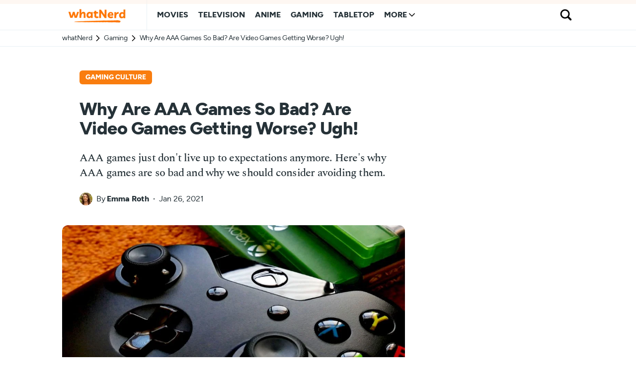

--- FILE ---
content_type: text/html; charset=UTF-8
request_url: https://whatnerd.com/aaa-games-are-getting-worse/
body_size: 16554
content:
<!doctype html>
<html lang="en-US">
<head>
	<meta charset="UTF-8" />
	<meta name="viewport" content="width=device-width, initial-scale=1" />
	<link rel="profile" href="https://gmpg.org/xfn/11" />
	
	<link rel="dns-prefetch" href="https://www.googletagmanager.com" />
	<!--
	<link rel="preconnect" href="https://scripts.mediavine.com" />
	<link rel="preconnect" href="https://exchange.mediavine.com" />
	<link rel="preconnect" href="https://analytics.google.com" />
	<link rel="preconnect" href="https://faves.grow.me" />
	-->
	
		
	<link rel="preload" href="/wp-content/fonts/spectral-medium-webfont.woff2" as="font" type="font/woff2" crossorigin>
	<link rel="preload" href="/wp-content/fonts/figtree-extrabold-webfont.woff2" as="font" type="font/woff2" crossorigin>
	<link rel="preload" href="/wp-content/fonts/figtree-regular-webfont.woff2" as="font" type="font/woff2" crossorigin>
	<link rel="preload" href="/wp-content/fonts/spectral-mediumitalic-webfont.woff2" as="font" type="font/woff2" crossorigin>
	
	<title>Why Are AAA Games So Bad? Are Video Games Getting Worse? Ugh! - whatNerd</title>
	<style>img:is([sizes="auto" i], [sizes^="auto," i]) { contain-intrinsic-size: 3000px 1500px }</style>
	<meta name="robots" content="max-snippet:-1,max-image-preview:large,max-video-preview:-1" />
<link rel="canonical" href="https://whatnerd.com/aaa-games-are-getting-worse/" />
<meta name="description" content="AAA games just don’t live up to expectations anymore. Here’s why AAA games are so bad and why we should consider avoiding them." />
<meta property="og:type" content="article" />
<meta property="og:locale" content="en_US" />
<meta property="og:site_name" content="whatNerd" />
<meta property="og:title" content="Why Are AAA Games So Bad? Are Video Games Getting Worse? Ugh!" />
<meta property="og:description" content="AAA games just don’t live up to expectations anymore. Here’s why AAA games are so bad and why we should consider avoiding them." />
<meta property="og:url" content="https://whatnerd.com/aaa-games-are-getting-worse/" />
<meta property="og:image" content="https://whatnerd.com/wp-content/uploads/2021/01/why-are-aaa-games-so-bad-featured.jpg" />
<meta property="og:image:width" content="1000" />
<meta property="og:image:height" content="500" />
<meta property="article:published_time" content="2021-01-26T21:00:00+00:00" />
<meta property="article:modified_time" content="2021-01-26T21:00:00+00:00" />
<meta name="twitter:card" content="summary_large_image" />
<meta name="twitter:site" content="@whatnerdcom" />
<meta name="twitter:title" content="Why Are AAA Games So Bad? Are Video Games Getting Worse? Ugh!" />
<meta name="twitter:description" content="AAA games just don’t live up to expectations anymore. Here’s why AAA games are so bad and why we should consider avoiding them." />
<meta name="twitter:image" content="https://whatnerd.com/wp-content/uploads/2021/01/why-are-aaa-games-so-bad-featured.jpg" />
<script type="application/ld+json">{"@context":"https://schema.org","@graph":[{"@type":"WebSite","@id":"https://whatnerd.com/#/schema/WebSite","url":"https://whatnerd.com/","name":"whatNerd","description":"The best of geek entertainment: anime, movies, TV, gaming, tabletop, and books!","inLanguage":"en-US","potentialAction":{"@type":"SearchAction","target":{"@type":"EntryPoint","urlTemplate":"https://whatnerd.com/search/{search_term_string}/"},"query-input":"required name=search_term_string"},"publisher":{"@type":"Organization","@id":"https://whatnerd.com/#/schema/Organization","name":"whatNerd","url":"https://whatnerd.com/","sameAs":["https://www.facebook.com/whatnerd/","https://twitter.com/whatnerdcom","https://www.pinterest.com/whatnerd/"],"logo":{"@type":"ImageObject","url":"https://whatnerd.com/wp-content/uploads/2023/08/favicon-20230819-transparent.png","contentUrl":"https://whatnerd.com/wp-content/uploads/2023/08/favicon-20230819-transparent.png","width":500,"height":500,"contentSize":"17155"}}},{"@type":"WebPage","@id":"https://whatnerd.com/aaa-games-are-getting-worse/","url":"https://whatnerd.com/aaa-games-are-getting-worse/","name":"Why Are AAA Games So Bad? Are Video Games Getting Worse? Ugh! - whatNerd","description":"AAA games just don’t live up to expectations anymore. Here’s why AAA games are so bad and why we should consider avoiding them.","inLanguage":"en-US","isPartOf":{"@id":"https://whatnerd.com/#/schema/WebSite"},"breadcrumb":{"@type":"BreadcrumbList","@id":"https://whatnerd.com/#/schema/BreadcrumbList","itemListElement":[{"@type":"ListItem","position":1,"item":"https://whatnerd.com/","name":"whatNerd"},{"@type":"ListItem","position":2,"item":"https://whatnerd.com/category/gaming/","name":"Category: Gaming"},{"@type":"ListItem","position":3,"name":"Why Are AAA Games So Bad? Are Video Games Getting Worse? Ugh!"}]},"potentialAction":{"@type":"ReadAction","target":"https://whatnerd.com/aaa-games-are-getting-worse/"},"datePublished":"2021-01-26T21:00:00+00:00","dateModified":"2021-01-26T21:00:00+00:00","author":{"@type":"Person","@id":"https://whatnerd.com/#/schema/Person/e191333e4beb13c4780c05e805c4cdcc","name":"Emma Roth","description":"Emma Roth was a staff writer at whatNerd. In addition to being an avid writer and tech geek, she&#039;s a fan of games, anime, manga, and more."}}]}</script>
<script type="application/ld+json">{"@context":"https://schema.org","@type":"BlogPosting","mainEntityOfPage":{"@type":"WebPage","@id":"https://whatnerd.com/aaa-games-are-getting-worse/"},"headline":"Why Are AAA Games So Bad? Are Video Games Getting Worse? Ugh!","image":{"@type":"ImageObject","url":"https://whatnerd.com/wp-content/uploads/2021/01/why-are-aaa-games-so-bad-featured.jpg","width":1000,"height":500},"datePublished":"2021-01-26T21:00:00+00:00","dateModified":"2021-01-26T21:00:00+00:00","author":{"@type":"Person","name":"Emma Roth","url":"https://whatnerd.com/author/emma/"},"publisher":{"@type":"Organization","name":"whatNerd","logo":{"@type":"ImageObject","url":"https://whatnerd.com/wp-content/uploads/2023/08/favicon-20230819-transparent-60x60.png","width":60,"height":60}},"description":"AAA games just don’t live up to expectations anymore. Here’s why AAA games are so bad and why we should consider avoiding them."}</script>
<link rel='dns-prefetch' href='//scripts.mediavine.com' />
<link rel='dns-prefetch' href='//www.googletagmanager.com' />
<link rel="alternate" type="application/rss+xml" title="whatNerd &raquo; Feed" href="https://whatnerd.com/feed/" />
<link rel="alternate" type="application/rss+xml" title="whatNerd &raquo; Comments Feed" href="https://whatnerd.com/comments/feed/" />
<script type="text/javascript">
/* <![CDATA[ */
window._wpemojiSettings = {"baseUrl":"https:\/\/s.w.org\/images\/core\/emoji\/16.0.1\/72x72\/","ext":".png","svgUrl":"https:\/\/s.w.org\/images\/core\/emoji\/16.0.1\/svg\/","svgExt":".svg","source":{"concatemoji":"https:\/\/whatnerd.com\/wp-includes\/js\/wp-emoji-release.min.js?ver=b87a038d3ab154efd1a38830ea234b21"}};
/*! This file is auto-generated */
!function(s,n){var o,i,e;function c(e){try{var t={supportTests:e,timestamp:(new Date).valueOf()};sessionStorage.setItem(o,JSON.stringify(t))}catch(e){}}function p(e,t,n){e.clearRect(0,0,e.canvas.width,e.canvas.height),e.fillText(t,0,0);var t=new Uint32Array(e.getImageData(0,0,e.canvas.width,e.canvas.height).data),a=(e.clearRect(0,0,e.canvas.width,e.canvas.height),e.fillText(n,0,0),new Uint32Array(e.getImageData(0,0,e.canvas.width,e.canvas.height).data));return t.every(function(e,t){return e===a[t]})}function u(e,t){e.clearRect(0,0,e.canvas.width,e.canvas.height),e.fillText(t,0,0);for(var n=e.getImageData(16,16,1,1),a=0;a<n.data.length;a++)if(0!==n.data[a])return!1;return!0}function f(e,t,n,a){switch(t){case"flag":return n(e,"\ud83c\udff3\ufe0f\u200d\u26a7\ufe0f","\ud83c\udff3\ufe0f\u200b\u26a7\ufe0f")?!1:!n(e,"\ud83c\udde8\ud83c\uddf6","\ud83c\udde8\u200b\ud83c\uddf6")&&!n(e,"\ud83c\udff4\udb40\udc67\udb40\udc62\udb40\udc65\udb40\udc6e\udb40\udc67\udb40\udc7f","\ud83c\udff4\u200b\udb40\udc67\u200b\udb40\udc62\u200b\udb40\udc65\u200b\udb40\udc6e\u200b\udb40\udc67\u200b\udb40\udc7f");case"emoji":return!a(e,"\ud83e\udedf")}return!1}function g(e,t,n,a){var r="undefined"!=typeof WorkerGlobalScope&&self instanceof WorkerGlobalScope?new OffscreenCanvas(300,150):s.createElement("canvas"),o=r.getContext("2d",{willReadFrequently:!0}),i=(o.textBaseline="top",o.font="600 32px Arial",{});return e.forEach(function(e){i[e]=t(o,e,n,a)}),i}function t(e){var t=s.createElement("script");t.src=e,t.defer=!0,s.head.appendChild(t)}"undefined"!=typeof Promise&&(o="wpEmojiSettingsSupports",i=["flag","emoji"],n.supports={everything:!0,everythingExceptFlag:!0},e=new Promise(function(e){s.addEventListener("DOMContentLoaded",e,{once:!0})}),new Promise(function(t){var n=function(){try{var e=JSON.parse(sessionStorage.getItem(o));if("object"==typeof e&&"number"==typeof e.timestamp&&(new Date).valueOf()<e.timestamp+604800&&"object"==typeof e.supportTests)return e.supportTests}catch(e){}return null}();if(!n){if("undefined"!=typeof Worker&&"undefined"!=typeof OffscreenCanvas&&"undefined"!=typeof URL&&URL.createObjectURL&&"undefined"!=typeof Blob)try{var e="postMessage("+g.toString()+"("+[JSON.stringify(i),f.toString(),p.toString(),u.toString()].join(",")+"));",a=new Blob([e],{type:"text/javascript"}),r=new Worker(URL.createObjectURL(a),{name:"wpTestEmojiSupports"});return void(r.onmessage=function(e){c(n=e.data),r.terminate(),t(n)})}catch(e){}c(n=g(i,f,p,u))}t(n)}).then(function(e){for(var t in e)n.supports[t]=e[t],n.supports.everything=n.supports.everything&&n.supports[t],"flag"!==t&&(n.supports.everythingExceptFlag=n.supports.everythingExceptFlag&&n.supports[t]);n.supports.everythingExceptFlag=n.supports.everythingExceptFlag&&!n.supports.flag,n.DOMReady=!1,n.readyCallback=function(){n.DOMReady=!0}}).then(function(){return e}).then(function(){var e;n.supports.everything||(n.readyCallback(),(e=n.source||{}).concatemoji?t(e.concatemoji):e.wpemoji&&e.twemoji&&(t(e.twemoji),t(e.wpemoji)))}))}((window,document),window._wpemojiSettings);
/* ]]> */
</script>
<link rel='alternate stylesheet' id='powerkit-icons-css' href='https://whatnerd.com/wp-content/plugins/powerkit/assets/fonts/powerkit-icons.woff?ver=2.9.2' type='text/css' as='font' type='font/wof' crossorigin />
<link rel='stylesheet' id='powerkit-css' href='https://whatnerd.com/wp-content/plugins/powerkit/assets/css/powerkit.css?ver=2.9.2' type='text/css' media='all' />
<style id='wp-emoji-styles-inline-css' type='text/css'>

	img.wp-smiley, img.emoji {
		display: inline !important;
		border: none !important;
		box-shadow: none !important;
		height: 1em !important;
		width: 1em !important;
		margin: 0 0.07em !important;
		vertical-align: -0.1em !important;
		background: none !important;
		padding: 0 !important;
	}
</style>
<link rel='stylesheet' id='wp-block-library-css' href='https://whatnerd.com/wp-includes/css/dist/block-library/style.min.css?ver=b87a038d3ab154efd1a38830ea234b21' type='text/css' media='all' />
<link rel='stylesheet' id='absolute-reviews-css' href='https://whatnerd.com/wp-content/plugins/absolute-reviews/public/css/absolute-reviews-public.css?ver=1.1.6' type='text/css' media='all' />
<link rel='stylesheet' id='novashare-css-css' href='https://whatnerd.com/wp-content/plugins/novashare/css/style.min.css?ver=1.4.7' type='text/css' media='all' />
<link rel='stylesheet' id='powerkit-social-links-css' href='https://whatnerd.com/wp-content/plugins/powerkit/modules/social-links/public/css/public-powerkit-social-links.css?ver=2.9.2' type='text/css' media='all' />
<link rel='stylesheet' id='bsfrt_frontend-css' href='https://whatnerd.com/wp-content/plugins/read-meter/assets/css/bsfrt-frontend-css.css?ver=1753323357' type='text/css' media='all' />
<link rel='stylesheet' id='whatnerd-typography-css' href='https://whatnerd.com/wp-content/themes/newsblock-child/style-typography.css?ver=1753323358' type='text/css' media='all' />
<link rel='stylesheet' id='whatnerd-critical-style-css' href='https://whatnerd.com/wp-content/themes/newsblock-child/style-main-critical.css?ver=1753323358' type='text/css' media='all' />
<link rel='stylesheet' id='whatnerd-main-style-css' href='https://whatnerd.com/wp-content/themes/newsblock-child/style-main-noncritical.css?ver=1753323358' type='text/css' media='all' />
<script type="text/javascript"fetchpriority="high" data-noptimize="1" data-cfasync="false" defer src="https://scripts.mediavine.com/tags/whatnerd.js?ver=b87a038d3ab154efd1a38830ea234b21" id="mv-script-wrapper-js"></script>
<link rel="https://api.w.org/" href="https://whatnerd.com/wp-json/" /><link rel="alternate" title="JSON" type="application/json" href="https://whatnerd.com/wp-json/wp/v2/posts/5298" /><link rel="EditURI" type="application/rsd+xml" title="RSD" href="https://whatnerd.com/xmlrpc.php?rsd" />
<link rel="alternate" title="oEmbed (JSON)" type="application/json+oembed" href="https://whatnerd.com/wp-json/oembed/1.0/embed?url=https%3A%2F%2Fwhatnerd.com%2Faaa-games-are-getting-worse%2F" />
<link rel="alternate" title="oEmbed (XML)" type="text/xml+oembed" href="https://whatnerd.com/wp-json/oembed/1.0/embed?url=https%3A%2F%2Fwhatnerd.com%2Faaa-games-are-getting-worse%2F&#038;format=xml" />
		<link rel="preload" href="https://whatnerd.com/wp-content/plugins/absolute-reviews/fonts/absolute-reviews-icons.woff" as="font" type="font/woff" crossorigin>
		
<style type="text/css">
.entry-content .bsf-rt-reading-time{
background: #eeeeee;

color: #333333;

font-size: 15px;

margin-top: 
		1px;

margin-right: 
		1px;

margin-bottom: 
		1px;

margin-left: 
		1px;

padding-top: 
		0.5em;

padding-right: 
		0.7em;

padding-bottom: 
		0.5em;

padding-left: 
		0.7em;

width: max-content;

display: block;

min-width: 100px;

}

</style>
				<style type="text/css">
		.admin-bar .progress-container-top {
		background: #fcefe4;
		height: 8px;

		}
		.progress-container-top {
		background: #fcefe4;
		height: 8px;

		}
		.progress-container-bottom {
		background: #fcefe4;
		height: 8px;

		} 
		.progress-bar {
		background: #f97d0f;
		height: 8px;
		width: 0%;

		}           
		</style>
				<link rel="icon" href="https://whatnerd.com/wp-content/uploads/2023/08/favicon-20230819-transparent-60x60.png" sizes="32x32" />
<link rel="icon" href="https://whatnerd.com/wp-content/uploads/2023/08/favicon-20230819-transparent-350x350.png" sizes="192x192" />
<link rel="apple-touch-icon" href="https://whatnerd.com/wp-content/uploads/2023/08/favicon-20230819-transparent-180x180.png" />
<meta name="msapplication-TileImage" content="https://whatnerd.com/wp-content/uploads/2023/08/favicon-20230819-transparent-350x350.png" />
</head>

<body data-rsssl=1 class="wp-singular post-template-default single single-post postid-5298 single-format-standard wp-embed-responsive wp-theme-newsblock wp-child-theme-newsblock-child cs-page-layout-right cs-navbar-sticky-enabled cs-navbar-smart-enabled cs-sticky-sidebar-disabled" data-scheme='default' site-data-scheme='default'>



	<div class="cs-site-overlay"></div>

	<div class="cs-offcanvas">
		<div class="cs-offcanvas__header" data-scheme="default">
			
			<nav class="cs-offcanvas__nav">
						<div class="cs-logo ">
			<a class="cs-header__logo cs-logo-once " href="https://whatnerd.com/">
				<img src="https://whatnerd.com/wp-content/uploads/2023/08/logo-v10-main-fixed.png"  alt="whatNerd"  loading="eager"  srcset="https://whatnerd.com/wp-content/uploads/2023/08/logo-v10-main-fixed.png 1x, https://whatnerd.com/wp-content/uploads/2023/08/logo-v10-main-fixed@2x.png 2x"  width="140"  height="40" >			</a>

					</div>
		
				<span class="cs-offcanvas__toggle" role="button" aria-label="Close"><i class="cs-icon cs-icon-x"></i></span>
			</nav>

					</div>
		<aside class="cs-offcanvas__sidebar">
			<div class="cs-offcanvas__inner cs-offcanvas__area cs-widget-area">
				<div class="widget widget_nav_menu cs-d-lg-none"><div class="menu-header-mobile-container"><ul id="menu-header-mobile" class="menu"><li id="menu-item-463846" class="menu-item menu-item-type-taxonomy menu-item-object-category menu-item-463846"><a href="https://whatnerd.com/category/movies/" data-wpel-link="internal" rel="noopener">Movies</a></li>
<li id="menu-item-463848" class="menu-item menu-item-type-taxonomy menu-item-object-category menu-item-463848"><a href="https://whatnerd.com/category/tv/" data-wpel-link="internal" rel="noopener">Television</a></li>
<li id="menu-item-463849" class="menu-item menu-item-type-taxonomy menu-item-object-category menu-item-463849"><a href="https://whatnerd.com/category/anime/" data-wpel-link="internal" rel="noopener">Anime</a></li>
<li id="menu-item-463847" class="menu-item menu-item-type-taxonomy menu-item-object-category current-post-ancestor current-menu-parent current-post-parent menu-item-463847"><a href="https://whatnerd.com/category/gaming/" data-wpel-link="internal" rel="noopener">Gaming</a></li>
<li id="menu-item-482542" class="menu-item menu-item-type-taxonomy menu-item-object-category menu-item-482542"><a href="https://whatnerd.com/category/tabletop/" data-wpel-link="internal" rel="noopener">Tabletop</a></li>
</ul></div></div>
				<div class="widget block-5 widget_block widget_search"><form role="search" method="get" action="https://whatnerd.com/" class="wp-block-search__button-inside wp-block-search__icon-button wp-block-search"    ><label class="wp-block-search__label" for="wp-block-search__input-1" >Search whatNerd...</label><div class="wp-block-search__inside-wrapper " ><input class="wp-block-search__input" id="wp-block-search__input-1" placeholder="" value="" type="search" name="s" required /><button aria-label="Search" class="wp-block-search__button has-icon wp-element-button" type="submit" ><svg class="search-icon" viewBox="0 0 24 24" width="24" height="24">
					<path d="M13 5c-3.3 0-6 2.7-6 6 0 1.4.5 2.7 1.3 3.7l-3.8 3.8 1.1 1.1 3.8-3.8c1 .8 2.3 1.3 3.7 1.3 3.3 0 6-2.7 6-6S16.3 5 13 5zm0 10.5c-2.5 0-4.5-2-4.5-4.5s2-4.5 4.5-4.5 4.5 2 4.5 4.5-2 4.5-4.5 4.5z"></path>
				</svg></button></div></form></div>			</div>
		</aside>
	</div>
	
<div id="page" class="cs-site">

	
	<div class="cs-site-inner">

		
		
<header class="cs-header cs-header-one" data-scheme="default">
	<div class="cs-container">
		<div class="cs-header__inner cs-header__inner-desktop">
			<div class="cs-header__col cs-col-left">
						<div class="cs-logo ">
			<a class="cs-header__logo cs-logo-once " href="https://whatnerd.com/">
				<img src="https://whatnerd.com/wp-content/uploads/2023/08/logo-v10-main-fixed.png"  alt="whatNerd"  loading="eager"  srcset="https://whatnerd.com/wp-content/uploads/2023/08/logo-v10-main-fixed.png 1x, https://whatnerd.com/wp-content/uploads/2023/08/logo-v10-main-fixed@2x.png 2x"  width="140"  height="40" >			</a>

					</div>
		<nav class="cs-header__nav"><ul id="menu-header-desktop" class="cs-header__nav-inner"><li id="menu-item-4508" class="menu-item menu-item-type-taxonomy menu-item-object-category menu-item-4508"><a href="https://whatnerd.com/category/movies/" data-wpel-link="internal" rel="noopener"><span>Movies</span></a></li>
<li id="menu-item-463817" class="menu-item menu-item-type-taxonomy menu-item-object-category menu-item-463817"><a href="https://whatnerd.com/category/tv/" data-wpel-link="internal" rel="noopener"><span>Television</span></a></li>
<li id="menu-item-35060" class="menu-item menu-item-type-taxonomy menu-item-object-category menu-item-35060"><a href="https://whatnerd.com/category/anime/" data-wpel-link="internal" rel="noopener"><span>Anime</span></a></li>
<li id="menu-item-4507" class="menu-item menu-item-type-taxonomy menu-item-object-category current-post-ancestor current-menu-parent current-post-parent menu-item-4507"><a href="https://whatnerd.com/category/gaming/" data-wpel-link="internal" rel="noopener"><span>Gaming</span></a></li>
<li id="menu-item-482543" class="menu-item menu-item-type-taxonomy menu-item-object-category menu-item-482543"><a href="https://whatnerd.com/category/tabletop/" data-wpel-link="internal" rel="noopener"><span>Tabletop</span></a></li>
<li id="menu-item-463852" class="menu-item menu-item-type-custom menu-item-object-custom menu-item-has-children menu-item-463852"><a href="#"><span>More</span></a>
<ul class="sub-menu" data-scheme="default">
	<li id="menu-item-463854" class="menu-item menu-item-type-post_type menu-item-object-page menu-item-has-children menu-item-463854"><a href="https://whatnerd.com/about/" data-wpel-link="internal" rel="noopener">About Us</a>
	<ul class="sub-menu" data-scheme="default">
		<li id="menu-item-463853" class="menu-item menu-item-type-post_type menu-item-object-page menu-item-463853"><a href="https://whatnerd.com/about/team/" data-wpel-link="internal" rel="noopener">Our Team</a></li>
		<li id="menu-item-497574" class="menu-item menu-item-type-post_type menu-item-object-page menu-item-497574"><a href="https://whatnerd.com/contact/" data-wpel-link="internal" rel="noopener">Contact Us</a></li>
	</ul>
</li>
	<li id="menu-item-492279" class="menu-item menu-item-type-post_type menu-item-object-page menu-item-has-children menu-item-492279"><a href="https://whatnerd.com/best/" data-wpel-link="internal" rel="noopener">Our Best Articles</a>
	<ul class="sub-menu" data-scheme="default">
		<li id="menu-item-492286" class="menu-item menu-item-type-post_type menu-item-object-page menu-item-492286"><a href="https://whatnerd.com/best/anime/" data-wpel-link="internal" rel="noopener">Anime</a></li>
		<li id="menu-item-492287" class="menu-item menu-item-type-post_type menu-item-object-page menu-item-492287"><a href="https://whatnerd.com/best/tabletop/" data-wpel-link="internal" rel="noopener">Board Games &#038; Tabletop RPGs</a></li>
		<li id="menu-item-492288" class="menu-item menu-item-type-post_type menu-item-object-page menu-item-492288"><a href="https://whatnerd.com/best/movies/" data-wpel-link="internal" rel="noopener">Movies</a></li>
		<li id="menu-item-492289" class="menu-item menu-item-type-post_type menu-item-object-page menu-item-492289"><a href="https://whatnerd.com/best/tv/" data-wpel-link="internal" rel="noopener">Television</a></li>
		<li id="menu-item-492290" class="menu-item menu-item-type-post_type menu-item-object-page menu-item-492290"><a href="https://whatnerd.com/best/gaming/" data-wpel-link="internal" rel="noopener">Video Games</a></li>
	</ul>
</li>
	<li id="menu-item-463856" class="menu-item menu-item-type-post_type menu-item-object-page menu-item-463856"><a href="https://whatnerd.com/affiliate/" data-wpel-link="internal" rel="noopener">Affiliate Disclosure</a></li>
	<li id="menu-item-463855" class="menu-item menu-item-type-post_type menu-item-object-page menu-item-privacy-policy menu-item-463855"><a rel="privacy-policy noopener" href="https://whatnerd.com/privacy/" data-wpel-link="internal">Privacy Policy</a></li>
</ul>
</li>
</ul></nav>			</div>
			<div class="cs-header__col cs-col-right">
						<span class="cs-header__search-toggle" role="button" aria-label="Search">
			<i class="cs-icon cs-icon-search"></i>
		</span>
					</div>
		</div>

		
<div class="cs-header__inner cs-header__inner-mobile">
	<div class="cs-header__col cs-col-left">
						<span class="cs-header__offcanvas-toggle " role="button" aria-label="Menu">
					<i class="cs-icon cs-icon-menu"></i>
				</span>
				</div>
	<div class="cs-header__col cs-col-center">
				<div class="cs-logo ">
			<a class="cs-header__logo cs-logo-once " href="https://whatnerd.com/">
				<img src="https://whatnerd.com/wp-content/uploads/2023/08/logo-v10-main-fixed.png"  alt="whatNerd"  loading="eager"  srcset="https://whatnerd.com/wp-content/uploads/2023/08/logo-v10-main-fixed.png 1x, https://whatnerd.com/wp-content/uploads/2023/08/logo-v10-main-fixed@2x.png 2x"  width="140"  height="40" >			</a>

					</div>
			</div>
	<div class="cs-header__col cs-col-right">
				<span class="cs-header__search-toggle" role="button" aria-label="Search">
			<i class="cs-icon cs-icon-search"></i>
		</span>
			</div>
</div>
	</div>

	
<div class="cs-search" data-scheme="inverse">
	<div class="cs-container">
		<form role="search" method="get" class="cs-search__nav-form" action="https://whatnerd.com/">
			<div class="cs-search__group">
				<button class="cs-search__submit" aria-label="Submit">
					<i class="cs-icon cs-icon-search"></i>
				</button>

				<input data-swpparentel=".cs-header .cs-search-live-result" required class="cs-search__input" data-swplive="true" type="search" value="" name="s" placeholder="What are you searching for?">

				<button class="cs-search__close" aria-label="Close">
					<i class="cs-icon cs-icon-x"></i>
				</button>
			</div>
		</form>

		<div class="cs-search__content">
			
			
			<div class="cs-search-live-result"></div>
		</div>
	</div>
</div>
	
	<div id="bsf_rt_progress_bar_container" class="progress-container-top">
				<div class="progress-bar" id="bsf_rt_progress_bar"></div>
				</div></header>


				<div class="cs-breadcrumbs-wrap">
					<nav class="cs-container cs-breadcrumbs">
						<ul>
							<li><a href="/" data-wpel-link="internal" rel="noopener">whatNerd</a></li>
							<li><a href="https://whatnerd.com/category/gaming/" rel="category tag noopener" data-wpel-link="internal">Gaming</a></li>
							<li>Why Are AAA Games So Bad? Are Video Games Getting Worse? Ugh!</li>
						</ul>
					</nav>
				</div>
				
		
		<main id="main" class="cs-site-primary">

			
			<div class="cs-site-content cs-sidebar-enabled cs-sidebar-right cs-metabar-disabled section-heading-default-style-15">

				
				<div id="cs-container" class="cs-container">

					
					<div id="content" class="cs-main-content">

						
<article id="primary" class="cs-content-area">

	
	<div class="cs-entry__header cs-entry__header-simple cs-video-wrap">
		<div class="cs-entry__header-inner">

			<div class="cs-entry__header-info">
				<div class="cs-entry__category"><ul class="post-categories"><li><a href="https://whatnerd.com/tag/gaming-culture/" rel="tag noopener" data-wpel-link="internal">Gaming Culture</a></li></ul></div><h1 class="cs-entry__title">Why Are AAA Games So Bad? Are Video Games Getting Worse? Ugh!</h1>				<div class="cs-entry__subtitle">
					AAA games just don't live up to expectations anymore. Here's why AAA games are so bad and why we should consider avoiding them.
				</div>
				<div class="cs-entry__post-meta" ><div class="cs-meta-author"><span class="cs-photo"><img alt='' src='https://secure.gravatar.com/avatar/6e1e7ae7aa146fc7ac496183050b6753db33fb002e10a782536fc6dde0c380ef?s=26&#038;d=mm&#038;r=pg' srcset='https://secure.gravatar.com/avatar/6e1e7ae7aa146fc7ac496183050b6753db33fb002e10a782536fc6dde0c380ef?s=52&#038;d=mm&#038;r=pg 2x' class='avatar avatar-26 photo' height='26' width='26' decoding='async'/></span><span class="cs-by">By</span><span class="cs-author"><a class="cs-meta-author-inner url fn n" href="https://whatnerd.com/author/emma/" title="View all posts by Emma Roth" data-wpel-link="internal" rel="noopener">Emma Roth</a></span></div><div class="cs-meta-date">Jan 26, 2021</div></div>			</div>

							<figure class="cs-entry__post-media post-media">
					<img width="1000" height="500" src="https://whatnerd.com/wp-content/uploads/2021/01/why-are-aaa-games-so-bad-featured.jpg" class="attachment-full size-full wp-post-image" alt="Why Are AAA Games So Bad? Are Video Games Getting Worse? Ugh!" title="Why Are AAA Games So Bad? Are Video Games Getting Worse? Ugh!" loading="eager" fetchpriority="high" decoding="async" srcset="https://whatnerd.com/wp-content/uploads/2021/01/why-are-aaa-games-so-bad-featured.jpg 1000w, https://whatnerd.com/wp-content/uploads/2021/01/why-are-aaa-games-so-bad-featured-360x180.jpg 360w, https://whatnerd.com/wp-content/uploads/2021/01/why-are-aaa-games-so-bad-featured-700x350.jpg 700w" sizes="(max-width: 1000px) 100vw, 1000px" />				</figure>

										
								<div class="disclosure">
												<p>If you buy something using our links, <a href="/affiliate/" rel="nofollow noopener" data-wpel-link="internal">we may earn a commission</a> at no extra cost to you. Thanks for your support!</p>
					</div>
					
		</div>
	</div>

	
		
			
<div class="cs-entry__wrap">

	
	<div class="cs-entry__container">

		
		<div class="cs-entry__content-wrap">
						
			<div class="entry-content" id="bsf_rt_marker">
				
<p>As I browse the Microsoft Store, I wonder just what went wrong. Nearly all of the new releases from well-known publishers have ratings of three stars or less.</p>



<p>Games from companies like Konami, Bethesda, and EA have sunken to a whole new low. They aren't what players expected, and come with a whole slew of problems.</p>



<p>AAA games almost always succeeded in the past. Now AAA games are terrible, buggy, disappointing, and worse. Why are AAA games failing so hard right now?</p>



<p class="related-container">
								<span class="related-inner-left"><img loading="lazy" decoding="async" width="360" height="180" src="https://whatnerd.com/wp-content/uploads/2021/02/indie-games-surpassing-aaa-featured-360x180.jpg" class="attachment-csco-thumbnail-small size-csco-thumbnail-small wp-post-image" alt="" srcset="https://whatnerd.com/wp-content/uploads/2021/02/indie-games-surpassing-aaa-featured-360x180.jpg 360w, https://whatnerd.com/wp-content/uploads/2021/02/indie-games-surpassing-aaa-featured-700x350.jpg 700w, https://whatnerd.com/wp-content/uploads/2021/02/indie-games-surpassing-aaa-featured.jpg 1000w" sizes="auto, (max-width: 360px) 100vw, 360px" /></span>
								<span class="related-inner-right">
									<span class="related-text">Related: </span>
									<span class="related-title"><a href="https://whatnerd.com/why-indie-games-surpassing-aaa-titles/" target="_blank" data-wpel-link="internal" rel="noopener">Why indie games are better than AAA games</a></span>
								</span>
							</p>



<h2 class="wp-block-heading">What Are AAA Games?</h2>



<figure class="wp-block-image aligncenter size-large"><img loading="lazy" decoding="async" width="690" height="388" src="https://whatnerd.com/wp-content/uploads/2021/01/what-are-aaa-games-example-fallout-76.jpg" alt="" class="wp-image-183090" srcset="https://whatnerd.com/wp-content/uploads/2021/01/what-are-aaa-games-example-fallout-76.jpg 690w, https://whatnerd.com/wp-content/uploads/2021/01/what-are-aaa-games-example-fallout-76-320x180.jpg 320w, https://whatnerd.com/wp-content/uploads/2021/01/what-are-aaa-games-example-fallout-76-622x350.jpg 622w" sizes="auto, (max-width: 690px) 100vw, 690px" /></figure>



<p>The term "AAA" (pronounced "triple-A") didn't become relevant until the late 1990s, when more and more companies started spending exuberant amounts of money developing games.</p>



<p><strong>In short, AAA games are video games that have been developed by major game studios with huge budgets.</strong></p>



<p>Publishers put a ton of money into game development and marketing for AAA games, spending millions of dollars on the production of a single game. They're so expensive that, in some cases, one failed game can drive a studio to bankruptcy.</p>



<p>AAA games are supposed to have top-notch graphics, audio and sound, character design, and gameplay. They're also expected to sell millions of copies to recoup the costs of production.</p>



<p>Some popular examples of AAA games include <em>Far Cry 5</em> (by Ubisoft), <em>Monster Hunter World</em> (by Capcom), and <em>Red Dead Redemption 2</em> (by Rockstar Games). </p>



<h2 class="wp-block-heading">Why Are AAA Games So Bad?</h2>



<p>Unfortunately, many modern AAA games have problems. No matter how perfect publishers try to make games, they always seem to end up making big mistakes.</p>



<p>High-quality graphics and top-notch voice acting might be there, but they don't matter anymore because AAA games are missing the creative heart that makes video games worth playing.</p>



<h3 class="wp-block-heading">The Rise of Microtransactions</h3>



<figure class="wp-block-image aligncenter size-large"><img loading="lazy" decoding="async" width="690" height="388" src="https://whatnerd.com/wp-content/uploads/2021/01/what-are-aaa-games-microtransactions-fifa-17.jpg" alt="" class="wp-image-183107" srcset="https://whatnerd.com/wp-content/uploads/2021/01/what-are-aaa-games-microtransactions-fifa-17.jpg 690w, https://whatnerd.com/wp-content/uploads/2021/01/what-are-aaa-games-microtransactions-fifa-17-320x180.jpg 320w, https://whatnerd.com/wp-content/uploads/2021/01/what-are-aaa-games-microtransactions-fifa-17-622x350.jpg 622w" sizes="auto, (max-width: 690px) 100vw, 690px" /></figure>



<p>Microtransactions are the most irritating element of AAA games.</p>



<p>You can't play a single AAA game without encountering some attempt at trying to take even more of your money beyond the sticker price. Exclusive weapons, skins, maps, and DLC stories are all locked behind the barrier of microtransactions. </p>



<p>When you pay $60 for a game, you expect it to come with everything. You shouldn't have to pay for extra. But in the eyes of money-hungry game publishers, that outlook is laughable.</p>



<p>Microtransactions are increasingly mandatory—in many modern games, you have to pay if you want to win.</p>



<p>In a PVP battlefield where other players have spent hundreds of dollars on powerful weapons and equipment, you may not even be able to compete if you don't spend cash to keep up.</p>



<figure class="wp-block-image aligncenter size-large"><img loading="lazy" decoding="async" width="690" height="388" src="https://whatnerd.com/wp-content/uploads/2021/01/what-are-aaa-games-microtransactions-nba-2k18.jpg" alt="" class="wp-image-183116" srcset="https://whatnerd.com/wp-content/uploads/2021/01/what-are-aaa-games-microtransactions-nba-2k18.jpg 690w, https://whatnerd.com/wp-content/uploads/2021/01/what-are-aaa-games-microtransactions-nba-2k18-320x180.jpg 320w, https://whatnerd.com/wp-content/uploads/2021/01/what-are-aaa-games-microtransactions-nba-2k18-622x350.jpg 622w" sizes="auto, (max-width: 690px) 100vw, 690px" /></figure>



<p>This makes games completely unenjoyable, and if your willpower wavers, you may actually decide to shell out the cash to join in and play along. That's coercive.</p>



<p>EA drowned in controversy with the release of <em>Star Wars Battlefront II</em> thanks to its greedy decision to include microtransactions (in this case, loot boxes and crystals).</p>



<p>Many players are vulnerable to the psychological draw of loot box mechanics and easily suckered into gambling on characters, maps, skins, and DLC unlocks.</p>



<p>Why can't games just deliver a complete set of assets and gameplay when you buy the game?</p>



<h3 class="wp-block-heading">Buggy and Broken Games</h3>



<p>With so much money poured in, you'd think that AAA games would be polished and without any problems.</p>



<p>Many players preorder AAA games with such expectations—which are totally reasonable—and end up disappointed. Maybe the game is incomplete. Maybe it's riddled with bugs.</p>



<p>Either way, the game doesn't live up to what it was promised to be. It's missing content, it's missing polish, it's missing all kinds of stuff that should be there for a $60 price tag.</p>



<p class="related-container">
								<span class="related-inner-left"><img loading="lazy" decoding="async" width="360" height="180" src="https://whatnerd.com/wp-content/uploads/2020/07/stop-preordering-video-games-featured-360x180.jpg" class="attachment-csco-thumbnail-small size-csco-thumbnail-small wp-post-image" alt="" srcset="https://whatnerd.com/wp-content/uploads/2020/07/stop-preordering-video-games-featured-360x180.jpg 360w, https://whatnerd.com/wp-content/uploads/2020/07/stop-preordering-video-games-featured-700x350.jpg 700w, https://whatnerd.com/wp-content/uploads/2020/07/stop-preordering-video-games-featured.jpg 1000w" sizes="auto, (max-width: 360px) 100vw, 360px" /></span>
								<span class="related-inner-right">
									<span class="related-text">Related: </span>
									<span class="related-title"><a href="https://whatnerd.com/reasons-stop-pre-ordering-video-games/" target="_blank" data-wpel-link="internal" rel="noopener">Why you should never pre-order video games</a></span>
								</span>
							</p>



<p>Just look at the fiasco that was <em>Cyberpunk 2077</em>. After being in development for eight years, it released with all kinds of gamebreaking bugs and hilariously frustrating glitches.</p>



<figure class="wp-block-image aligncenter size-large"><img loading="lazy" decoding="async" width="690" height="388" src="https://whatnerd.com/wp-content/uploads/2021/01/what-are-aaa-games-bugs-cyberpunk-2077.jpg" alt="" class="wp-image-183123" srcset="https://whatnerd.com/wp-content/uploads/2021/01/what-are-aaa-games-bugs-cyberpunk-2077.jpg 690w, https://whatnerd.com/wp-content/uploads/2021/01/what-are-aaa-games-bugs-cyberpunk-2077-320x180.jpg 320w, https://whatnerd.com/wp-content/uploads/2021/01/what-are-aaa-games-bugs-cyberpunk-2077-622x350.jpg 622w" sizes="auto, (max-width: 690px) 100vw, 690px" /></figure>



<p>The developers working for these ultra-rich publishers aren't at fault here. Companies often give their staff unrealistic deadlines and horrible hours, resulting in terribly lackluster games.</p>



<p>More and more broken and empty games have been released lately, with publishers using DLC and patches to smooth out flaws after the fact.</p>



<p>The worst part is, we're now paying<strong> </strong><em>more</em> for games that aren't finished. How can companies get away with this?</p>



<p><em>Fallout 76</em> is another notorious example of this new trend.</p>



<p>Upon release, it was riddled with bugs. Bethesda promised to fix the problems, but the game is <em>still</em> far from perfect. Players continue to experience glitches and server issues even today.</p>



<p>We can't let publishers mislead us anymore. When we purchase a game, it should be complete and polished and worthy of its price tag. This is a good reason to start being a "patient gamer"!</p>



<p class="related-container">
								<span class="related-inner-left"><img loading="lazy" decoding="async" width="360" height="180" src="https://whatnerd.com/wp-content/uploads/2019/04/patient-gaming-xbox-controller-featured-360x180.jpg" class="attachment-csco-thumbnail-small size-csco-thumbnail-small wp-post-image" alt="" srcset="https://whatnerd.com/wp-content/uploads/2019/04/patient-gaming-xbox-controller-featured-360x180.jpg 360w, https://whatnerd.com/wp-content/uploads/2019/04/patient-gaming-xbox-controller-featured-700x350.jpg 700w, https://whatnerd.com/wp-content/uploads/2019/04/patient-gaming-xbox-controller-featured.jpg 1000w" sizes="auto, (max-width: 360px) 100vw, 360px" /></span>
								<span class="related-inner-right">
									<span class="related-text">Related: </span>
									<span class="related-title"><a href="https://whatnerd.com/patient-gaming-benefits-downsides/" target="_blank" data-wpel-link="internal" rel="noopener">What is "patient gaming"? Here are the benefits</a></span>
								</span>
							</p>



<h3 class="wp-block-heading">Lack of Risk-Taking</h3>



<p>When AAA publishers stumble upon success, they end up milking franchises dry. Even games as old as <em>Crash Bandicoot</em> are getting remakes because AAA publishers love feeding off nostalgia, and more and more game publishers are jumping on this bandwagon.</p>



<p>Nintendo is one of the most recent offenders of this trend. Not only does Nintendo regularly re-release old games (like <em>The Legend of Zelda</em>), but they also re-release games that weren't even their own (i.e. <em>Spyro Reignited Trilogy</em>).</p>



<p>Re-releases aren't the only problem.</p>



<p>AAA games are often extensions of a single franchise. It's natural for players to purchase games from a franchise that they already love, so franchise games are instant moneymakers for publishers.</p>



<figure class="wp-block-image aligncenter size-large"><img loading="lazy" decoding="async" width="690" height="389" src="https://whatnerd.com/wp-content/uploads/2021/01/what-are-aaa-games-boring-madden-football.jpg" alt="" class="wp-image-183135" srcset="https://whatnerd.com/wp-content/uploads/2021/01/what-are-aaa-games-boring-madden-football.jpg 690w, https://whatnerd.com/wp-content/uploads/2021/01/what-are-aaa-games-boring-madden-football-319x180.jpg 319w, https://whatnerd.com/wp-content/uploads/2021/01/what-are-aaa-games-boring-madden-football-621x350.jpg 621w" sizes="auto, (max-width: 690px) 100vw, 690px" /></figure>



<p>Since publishers are too scared of failure, they don't risk coming up with innovative games—there's too much money riding on success, and it makes more business sense to rely on tried-and-true tactics, like milking franchises.</p>



<p>That's why we have meme franchises like <em>Call of Duty</em> and <em>Madden</em> where nothing really changes from game to game. Players end up shelling out cash for what amounts to little more than a patch.</p>



<h2 class="wp-block-heading">AAA Games Are Bound to Fail</h2>



<p>Soon, the world of gaming will become a AAA game graveyard. </p>



<p>Indie publishers will rise to the top because they actually put time and effort into creating new types of games, and they can take the risks that AAA developers can't.</p>



<p>For now, we can only boycott the release of AAA games—I know I won't be buying any in the near future.</p>



<p>Indie games and retro games are the way to go if you don't want to deal with microtransactions or incomplete games.</p>



<p class="related-container">
								<span class="related-inner-left"><img loading="lazy" decoding="async" width="360" height="180" src="https://whatnerd.com/wp-content/uploads/2019/04/retro-games-sega-game-gear-sonic-the-hedgehog-featured-360x180.jpg" class="attachment-csco-thumbnail-small size-csco-thumbnail-small wp-post-image" alt="" srcset="https://whatnerd.com/wp-content/uploads/2019/04/retro-games-sega-game-gear-sonic-the-hedgehog-featured-360x180.jpg 360w, https://whatnerd.com/wp-content/uploads/2019/04/retro-games-sega-game-gear-sonic-the-hedgehog-featured-700x350.jpg 700w, https://whatnerd.com/wp-content/uploads/2019/04/retro-games-sega-game-gear-sonic-the-hedgehog-featured.jpg 1000w" sizes="auto, (max-width: 360px) 100vw, 360px" /></span>
								<span class="related-inner-right">
									<span class="related-text">Read next: </span>
									<span class="related-title"><a href="https://whatnerd.com/why-i-prefer-retro-games/" target="_blank" data-wpel-link="internal" rel="noopener">Why I prefer retro games over modern games</a></span>
								</span>
							</p>
			</div>

					</div>

		
	</div>

	</div>

		
	
	
</article>


	<aside id="secondary" class="cs-sidebar__area cs-widget-area">
		<div class="cs-sidebar__inner">
						<div class="widget block-4 widget_block"><div id="canvas-menu-spacer" style="min-height: 60px;"></div></div>					</div>
	</aside>
	
							
						</div>

						
													<aside id="beneath">
																
											<div class="cs-entry__post-related">
				<h2 class="cs-entry__post-related-heading">More Articles Like This</h2>
				<div class="cs-entry__post-wrap">
					
<article class="post-167810 post type-post status-publish format-standard has-post-thumbnail category-anime category-gaming category-lifestyle tag-anime-culture tag-gaming-culture tag-hobbies mv-content-wrapper cs-entry cs-video-wrap">
	<div class="cs-entry__outer">
		
						<div class="cs-entry__inner cs-entry__thumbnail cs-entry__overlay cs-overlay-ratio cs-ratio-landscape-16-9" >

																
						<a href="https://whatnerd.com/low-budget-cosplay-ideas-for-beginners/" class="cs-overlay-link" data-wpel-link="internal" rel="noopener">
							<div class="cs-overlay-background cs-overlay-transparent">
								<img width="360" height="180" src="https://whatnerd.com/wp-content/uploads/2021/01/low-budget-cosplay-ideas-for-beginners-featured-360x180.jpg" class="attachment-csco-thumbnail-small size-csco-thumbnail-small wp-post-image" alt="8 Low-Budget Cosplay Ideas for Beginners and First-Timers" decoding="async" loading="lazy" srcset="https://whatnerd.com/wp-content/uploads/2021/01/low-budget-cosplay-ideas-for-beginners-featured-360x180.jpg 360w, https://whatnerd.com/wp-content/uploads/2021/01/low-budget-cosplay-ideas-for-beginners-featured-700x350.jpg 700w, https://whatnerd.com/wp-content/uploads/2021/01/low-budget-cosplay-ideas-for-beginners-featured.jpg 1000w" sizes="auto, (max-width: 360px) 100vw, 360px" />							</div>
						</a>
					
					
									</div>
			
		<div class="cs-entry__inner cs-entry__content">

			
			<span class="cs-entry__title"><a href="https://whatnerd.com/low-budget-cosplay-ideas-for-beginners/" data-wpel-link="internal" rel="noopener">8 Low-Budget Cosplay Ideas for Beginners and First-Timers</a></span>			
						
					</div>
	</div>
</article>

<article class="post-9451 post type-post status-publish format-standard has-post-thumbnail category-gaming tag-console-gaming tag-gaming-culture tag-pc-gaming mv-content-wrapper cs-entry cs-video-wrap">
	<div class="cs-entry__outer">
		
						<div class="cs-entry__inner cs-entry__thumbnail cs-entry__overlay cs-overlay-ratio cs-ratio-landscape-16-9" >

																
						<a href="https://whatnerd.com/is-it-safe-to-buy-games-from-key-resellers/" class="cs-overlay-link" data-wpel-link="internal" rel="noopener">
							<div class="cs-overlay-background cs-overlay-transparent">
								<img width="360" height="180" src="https://whatnerd.com/wp-content/uploads/2022/10/game-key-resellers-legit-cdkeys-featured-360x180.jpg" class="attachment-csco-thumbnail-small size-csco-thumbnail-small wp-post-image" alt="Which Game Key Resellers Are Legit? Is It Safe to Buy Game Keys?" decoding="async" loading="lazy" srcset="https://whatnerd.com/wp-content/uploads/2022/10/game-key-resellers-legit-cdkeys-featured-360x180.jpg 360w, https://whatnerd.com/wp-content/uploads/2022/10/game-key-resellers-legit-cdkeys-featured-700x350.jpg 700w, https://whatnerd.com/wp-content/uploads/2022/10/game-key-resellers-legit-cdkeys-featured.jpg 1000w" sizes="auto, (max-width: 360px) 100vw, 360px" />							</div>
						</a>
					
					
									</div>
			
		<div class="cs-entry__inner cs-entry__content">

			
			<span class="cs-entry__title"><a href="https://whatnerd.com/is-it-safe-to-buy-games-from-key-resellers/" data-wpel-link="internal" rel="noopener">Which Game Key Resellers Are Legit? Is It Safe to Buy Game Keys?</a></span>			
						
					</div>
	</div>
</article>

<article class="post-6936 post type-post status-publish format-standard has-post-thumbnail category-gaming tag-gaming-culture mv-content-wrapper cs-entry cs-video-wrap">
	<div class="cs-entry__outer">
		
						<div class="cs-entry__inner cs-entry__thumbnail cs-entry__overlay cs-overlay-ratio cs-ratio-landscape-16-9" >

																
						<a href="https://whatnerd.com/video-game-magazine-subscriptions/" class="cs-overlay-link" data-wpel-link="internal" rel="noopener">
							<div class="cs-overlay-background cs-overlay-transparent">
								<img width="360" height="180" src="https://whatnerd.com/wp-content/uploads/2020/10/gaming-magazines-skyrim-library-featured-1-360x180.jpg" class="attachment-csco-thumbnail-small size-csco-thumbnail-small wp-post-image" alt="The 5 Best Gaming Magazine Subscriptions That Are Still Worth It" decoding="async" loading="lazy" srcset="https://whatnerd.com/wp-content/uploads/2020/10/gaming-magazines-skyrim-library-featured-1-360x180.jpg 360w, https://whatnerd.com/wp-content/uploads/2020/10/gaming-magazines-skyrim-library-featured-1-700x350.jpg 700w, https://whatnerd.com/wp-content/uploads/2020/10/gaming-magazines-skyrim-library-featured-1.jpg 1000w" sizes="auto, (max-width: 360px) 100vw, 360px" />							</div>
						</a>
					
					
									</div>
			
		<div class="cs-entry__inner cs-entry__content">

			
			<span class="cs-entry__title"><a href="https://whatnerd.com/video-game-magazine-subscriptions/" data-wpel-link="internal" rel="noopener">The 5 Best Gaming Magazine Subscriptions That Are Still Worth It</a></span>			
						
					</div>
	</div>
</article>

<article class="post-4399 post type-post status-publish format-standard has-post-thumbnail category-gaming tag-gaming-culture tag-indie-games mv-content-wrapper cs-entry cs-video-wrap">
	<div class="cs-entry__outer">
		
						<div class="cs-entry__inner cs-entry__thumbnail cs-entry__overlay cs-overlay-ratio cs-ratio-landscape-16-9" >

																
						<a href="https://whatnerd.com/what-is-a-roguelike-roguelite-difference/" class="cs-overlay-link" data-wpel-link="internal" rel="noopener">
							<div class="cs-overlay-background cs-overlay-transparent">
								<img width="360" height="180" src="https://whatnerd.com/wp-content/uploads/2021/01/spelunky-roguelike-like-indie-game-featured-360x180.jpg" class="attachment-csco-thumbnail-small size-csco-thumbnail-small wp-post-image" alt="Roguelike vs. Roguelite Games: The Differences, Explained" decoding="async" loading="lazy" srcset="https://whatnerd.com/wp-content/uploads/2021/01/spelunky-roguelike-like-indie-game-featured-360x180.jpg 360w, https://whatnerd.com/wp-content/uploads/2021/01/spelunky-roguelike-like-indie-game-featured-700x350.jpg 700w, https://whatnerd.com/wp-content/uploads/2021/01/spelunky-roguelike-like-indie-game-featured.jpg 1000w" sizes="auto, (max-width: 360px) 100vw, 360px" />							</div>
						</a>
					
					
									</div>
			
		<div class="cs-entry__inner cs-entry__content">

			
			<span class="cs-entry__title"><a href="https://whatnerd.com/what-is-a-roguelike-roguelite-difference/" data-wpel-link="internal" rel="noopener">Roguelike vs. Roguelite Games: The Differences, Explained</a></span>			
						
					</div>
	</div>
</article>

<article class="post-372376 post type-post status-publish format-standard has-post-thumbnail category-gadgets category-lifestyle tag-gaming-culture tag-gift-ideas mv-content-wrapper cs-entry cs-video-wrap">
	<div class="cs-entry__outer">
		
						<div class="cs-entry__inner cs-entry__thumbnail cs-entry__overlay cs-overlay-ratio cs-ratio-landscape-16-9" >

																
						<a href="https://whatnerd.com/best-pokemon-gift-ideas-for-adults/" class="cs-overlay-link" data-wpel-link="internal" rel="noopener">
							<div class="cs-overlay-background cs-overlay-transparent">
								<img width="360" height="180" src="https://whatnerd.com/wp-content/uploads/2022/08/best-pokemon-gift-ideas-for-adults-featured-360x180.jpg" class="attachment-csco-thumbnail-small size-csco-thumbnail-small wp-post-image" alt="The 10 Best Pokemon Gift Ideas for Geeky Adults and Friends" decoding="async" loading="lazy" srcset="https://whatnerd.com/wp-content/uploads/2022/08/best-pokemon-gift-ideas-for-adults-featured-360x180.jpg 360w, https://whatnerd.com/wp-content/uploads/2022/08/best-pokemon-gift-ideas-for-adults-featured-700x350.jpg 700w, https://whatnerd.com/wp-content/uploads/2022/08/best-pokemon-gift-ideas-for-adults-featured.jpg 1000w" sizes="auto, (max-width: 360px) 100vw, 360px" />							</div>
						</a>
					
					
									</div>
			
		<div class="cs-entry__inner cs-entry__content">

			
			<span class="cs-entry__title"><a href="https://whatnerd.com/best-pokemon-gift-ideas-for-adults/" data-wpel-link="internal" rel="noopener">The 10 Best Pokemon Gift Ideas for Geeky Adults and Friends</a></span>			
						
					</div>
	</div>
</article>

<article class="post-2664 post type-post status-publish format-standard has-post-thumbnail category-gaming tag-gaming-culture tag-soundtracks mv-content-wrapper cs-entry cs-video-wrap">
	<div class="cs-entry__outer">
		
						<div class="cs-entry__inner cs-entry__thumbnail cs-entry__overlay cs-overlay-ratio cs-ratio-landscape-16-9" >

																
						<a href="https://whatnerd.com/fantasy-rpg-soundtracks/" class="cs-overlay-link" data-wpel-link="internal" rel="noopener">
							<div class="cs-overlay-background cs-overlay-transparent">
								<img width="360" height="180" src="https://whatnerd.com/wp-content/uploads/2022/07/best-fantasy-rpg-soundtracks-nier-automata-featured-360x180.jpg" class="attachment-csco-thumbnail-small size-csco-thumbnail-small wp-post-image" alt="The 20 Best Fantasy RPG Soundtracks of All Time, Ranked" decoding="async" loading="lazy" srcset="https://whatnerd.com/wp-content/uploads/2022/07/best-fantasy-rpg-soundtracks-nier-automata-featured-360x180.jpg 360w, https://whatnerd.com/wp-content/uploads/2022/07/best-fantasy-rpg-soundtracks-nier-automata-featured-700x350.jpg 700w, https://whatnerd.com/wp-content/uploads/2022/07/best-fantasy-rpg-soundtracks-nier-automata-featured.jpg 1000w" sizes="auto, (max-width: 360px) 100vw, 360px" />							</div>
						</a>
					
					
									</div>
			
		<div class="cs-entry__inner cs-entry__content">

			
			<span class="cs-entry__title"><a href="https://whatnerd.com/fantasy-rpg-soundtracks/" data-wpel-link="internal" rel="noopener">The 20 Best Fantasy RPG Soundtracks of All Time, Ranked</a></span>			
						
					</div>
	</div>
</article>

<article class="post-7833 post type-post status-publish format-standard has-post-thumbnail category-gaming tag-gaming-culture tag-indie-games tag-soundtracks mv-content-wrapper cs-entry cs-video-wrap">
	<div class="cs-entry__outer">
		
						<div class="cs-entry__inner cs-entry__thumbnail cs-entry__overlay cs-overlay-ratio cs-ratio-landscape-16-9" >

																
						<a href="https://whatnerd.com/best-indie-game-soundtracks/" class="cs-overlay-link" data-wpel-link="internal" rel="noopener">
							<div class="cs-overlay-background cs-overlay-transparent">
								<img width="360" height="180" src="https://whatnerd.com/wp-content/uploads/2022/07/best-indie-game-soundtracks-featured-360x180.jpg" class="attachment-csco-thumbnail-small size-csco-thumbnail-small wp-post-image" alt="The 20 Best Indie Game Soundtracks of All Time, Ranked" decoding="async" loading="lazy" srcset="https://whatnerd.com/wp-content/uploads/2022/07/best-indie-game-soundtracks-featured-360x180.jpg 360w, https://whatnerd.com/wp-content/uploads/2022/07/best-indie-game-soundtracks-featured-700x350.jpg 700w, https://whatnerd.com/wp-content/uploads/2022/07/best-indie-game-soundtracks-featured.jpg 1000w" sizes="auto, (max-width: 360px) 100vw, 360px" />							</div>
						</a>
					
					
									</div>
			
		<div class="cs-entry__inner cs-entry__content">

			
			<span class="cs-entry__title"><a href="https://whatnerd.com/best-indie-game-soundtracks/" data-wpel-link="internal" rel="noopener">The 20 Best Indie Game Soundtracks of All Time, Ranked</a></span>			
						
					</div>
	</div>
</article>

<article class="post-3757 post type-post status-publish format-standard has-post-thumbnail category-gaming category-tabletop tag-board-games tag-gaming-culture mv-content-wrapper cs-entry cs-video-wrap">
	<div class="cs-entry__outer">
		
						<div class="cs-entry__inner cs-entry__thumbnail cs-entry__overlay cs-overlay-ratio cs-ratio-landscape-16-9" >

																
						<a href="https://whatnerd.com/why-i-prefer-video-games-over-board-games/" class="cs-overlay-link" data-wpel-link="internal" rel="noopener">
							<div class="cs-overlay-background cs-overlay-transparent">
								<img width="360" height="180" src="https://whatnerd.com/wp-content/uploads/2019/04/XboxControllerInHand-360x180.jpg" class="attachment-csco-thumbnail-small size-csco-thumbnail-small wp-post-image" alt="6 Reasons Why I Prefer Video Games Over Board Games" decoding="async" loading="lazy" srcset="https://whatnerd.com/wp-content/uploads/2019/04/XboxControllerInHand-360x180.jpg 360w, https://whatnerd.com/wp-content/uploads/2019/04/XboxControllerInHand-700x350.jpg 700w, https://whatnerd.com/wp-content/uploads/2019/04/XboxControllerInHand.jpg 1600w" sizes="auto, (max-width: 360px) 100vw, 360px" />							</div>
						</a>
					
					
									</div>
			
		<div class="cs-entry__inner cs-entry__content">

			
			<span class="cs-entry__title"><a href="https://whatnerd.com/why-i-prefer-video-games-over-board-games/" data-wpel-link="internal" rel="noopener">6 Reasons Why I Prefer Video Games Over Board Games</a></span>			
						
					</div>
	</div>
</article>

<article class="post-418367 post type-post status-publish format-standard has-post-thumbnail category-gaming tag-gaming-culture mv-content-wrapper cs-entry cs-video-wrap">
	<div class="cs-entry__outer">
		
						<div class="cs-entry__inner cs-entry__thumbnail cs-entry__overlay cs-overlay-ratio cs-ratio-landscape-16-9" >

																
						<a href="https://whatnerd.com/best-video-game-trailers-all-time-ranked/" class="cs-overlay-link" data-wpel-link="internal" rel="noopener">
							<div class="cs-overlay-background cs-overlay-transparent">
								<img width="360" height="180" src="https://whatnerd.com/wp-content/uploads/2022/09/best-video-game-trailers-all-time-ranked-metal-gear-solid-v-phantom-pain-featured-360x180.jpg" class="attachment-csco-thumbnail-small size-csco-thumbnail-small wp-post-image" alt="The 8 Best Video Game Trailers of All Time, Ranked" decoding="async" loading="lazy" srcset="https://whatnerd.com/wp-content/uploads/2022/09/best-video-game-trailers-all-time-ranked-metal-gear-solid-v-phantom-pain-featured-360x180.jpg 360w, https://whatnerd.com/wp-content/uploads/2022/09/best-video-game-trailers-all-time-ranked-metal-gear-solid-v-phantom-pain-featured-700x350.jpg 700w, https://whatnerd.com/wp-content/uploads/2022/09/best-video-game-trailers-all-time-ranked-metal-gear-solid-v-phantom-pain-featured.jpg 1000w" sizes="auto, (max-width: 360px) 100vw, 360px" />							</div>
						</a>
					
					
									</div>
			
		<div class="cs-entry__inner cs-entry__content">

			
			<span class="cs-entry__title"><a href="https://whatnerd.com/best-video-game-trailers-all-time-ranked/" data-wpel-link="internal" rel="noopener">The 8 Best Video Game Trailers of All Time, Ranked</a></span>			
						
					</div>
	</div>
</article>

<article class="post-4095 post type-post status-publish format-standard has-post-thumbnail category-gaming tag-asian-culture tag-gaming-culture mv-content-wrapper cs-entry cs-video-wrap">
	<div class="cs-entry__outer">
		
						<div class="cs-entry__inner cs-entry__thumbnail cs-entry__overlay cs-overlay-ratio cs-ratio-landscape-16-9" >

																
						<a href="https://whatnerd.com/japanese-arcade-games-wish-come-west/" class="cs-overlay-link" data-wpel-link="internal" rel="noopener">
							<div class="cs-overlay-background cs-overlay-transparent">
								<img width="360" height="180" src="https://whatnerd.com/wp-content/uploads/2019/05/japanese-arcade-games-we-need-west-featured-360x180.jpg" class="attachment-csco-thumbnail-small size-csco-thumbnail-small wp-post-image" alt="The 8 Best Japanese Arcade Games That Need to Come West" decoding="async" loading="lazy" srcset="https://whatnerd.com/wp-content/uploads/2019/05/japanese-arcade-games-we-need-west-featured-360x180.jpg 360w, https://whatnerd.com/wp-content/uploads/2019/05/japanese-arcade-games-we-need-west-featured-700x350.jpg 700w, https://whatnerd.com/wp-content/uploads/2019/05/japanese-arcade-games-we-need-west-featured.jpg 1000w" sizes="auto, (max-width: 360px) 100vw, 360px" />							</div>
						</a>
					
					
									</div>
			
		<div class="cs-entry__inner cs-entry__content">

			
			<span class="cs-entry__title"><a href="https://whatnerd.com/japanese-arcade-games-wish-come-west/" data-wpel-link="internal" rel="noopener">The 8 Best Japanese Arcade Games That Need to Come West</a></span>			
						
					</div>
	</div>
</article>

<article class="post-370208 post type-post status-publish format-standard has-post-thumbnail category-gaming tag-android-apps tag-iphone-apps tag-mobile-games mv-content-wrapper cs-entry cs-video-wrap">
	<div class="cs-entry__outer">
		
						<div class="cs-entry__inner cs-entry__thumbnail cs-entry__overlay cs-overlay-ratio cs-ratio-landscape-16-9" >

																
						<a href="https://whatnerd.com/best-free-mobile-games-without-ads/" class="cs-overlay-link" data-wpel-link="internal" rel="noopener">
							<div class="cs-overlay-background cs-overlay-transparent">
								<img width="360" height="180" src="https://whatnerd.com/wp-content/uploads/2021/05/best-free-mobile-games-without-ads-featured-360x180.jpg" class="attachment-csco-thumbnail-small size-csco-thumbnail-small wp-post-image" alt="The 15 Best Free Mobile Games Without Ads or In-App Purchases" decoding="async" loading="lazy" srcset="https://whatnerd.com/wp-content/uploads/2021/05/best-free-mobile-games-without-ads-featured-360x180.jpg 360w, https://whatnerd.com/wp-content/uploads/2021/05/best-free-mobile-games-without-ads-featured-700x350.jpg 700w, https://whatnerd.com/wp-content/uploads/2021/05/best-free-mobile-games-without-ads-featured.jpg 1000w" sizes="auto, (max-width: 360px) 100vw, 360px" />							</div>
						</a>
					
					
									</div>
			
		<div class="cs-entry__inner cs-entry__content">

			
			<span class="cs-entry__title"><a href="https://whatnerd.com/best-free-mobile-games-without-ads/" data-wpel-link="internal" rel="noopener">The 15 Best Free Mobile Games Without Ads or In-App Purchases</a></span>			
						
					</div>
	</div>
</article>

<article class="post-3812 post type-post status-publish format-standard has-post-thumbnail category-gaming tag-android-apps tag-iphone-apps tag-mobile-games mv-content-wrapper cs-entry cs-video-wrap">
	<div class="cs-entry__outer">
		
						<div class="cs-entry__inner cs-entry__thumbnail cs-entry__overlay cs-overlay-ratio cs-ratio-landscape-16-9" >

																
						<a href="https://whatnerd.com/mobile-games-play-with-friends-in-same-room/" class="cs-overlay-link" data-wpel-link="internal" rel="noopener">
							<div class="cs-overlay-background cs-overlay-transparent">
								<img width="360" height="180" src="https://whatnerd.com/wp-content/uploads/2020/11/mobile-games-play-with-friends-in-same-room-featured-360x180.jpg" class="attachment-csco-thumbnail-small size-csco-thumbnail-small wp-post-image" alt="7 Fun Mobile Games to Play With Friends in the Same Room" decoding="async" loading="lazy" srcset="https://whatnerd.com/wp-content/uploads/2020/11/mobile-games-play-with-friends-in-same-room-featured-360x180.jpg 360w, https://whatnerd.com/wp-content/uploads/2020/11/mobile-games-play-with-friends-in-same-room-featured-700x350.jpg 700w, https://whatnerd.com/wp-content/uploads/2020/11/mobile-games-play-with-friends-in-same-room-featured.jpg 1000w" sizes="auto, (max-width: 360px) 100vw, 360px" />							</div>
						</a>
					
					
									</div>
			
		<div class="cs-entry__inner cs-entry__content">

			
			<span class="cs-entry__title"><a href="https://whatnerd.com/mobile-games-play-with-friends-in-same-room/" data-wpel-link="internal" rel="noopener">7 Fun Mobile Games to Play With Friends in the Same Room</a></span>			
						
					</div>
	</div>
</article>
				</div>
			</div>
		
		
									</aside>
											</div>

					
				</div>

				
			</main>

		
		
<footer class="cs-footer cs-footer-two" data-scheme="default">
	
	<div class="cs-container">
		<div class="cs-footer__item">
			<div class="cs-footer__col cs-col-left">
				<div class="cs-footer__inner">
							<div class="cs-logo">
			<a class="cs-footer__logo cs-logo-once" href="https://whatnerd.com/" data-wpel-link="internal" rel="noopener">
				<img src="https://whatnerd.com/wp-content/uploads/2023/08/logo-v10-footer-fixed.png"  alt="whatNerd"  loading="lazy"  srcset="https://whatnerd.com/wp-content/uploads/2023/08/logo-v10-footer-fixed.png 1x, https://whatnerd.com/wp-content/uploads/2023/08/logo-v10-footer-fixed@2x.png 2x"  width="140"  height="40" >			</a>

					</div>
							
					<!--<p><a href="https://shrsl.com/319pk" data-wpel-link="external" target="_blank" rel="external noopener sponsored nofollow">Proudly hosted by NameCheap</a></p>-->
					<p>© 2019–2024 whatNerd LLC. All rights reserved.</p>
				</div>
			</div>
			<div class="cs-footer__col cs-col-center">
				<div class="cs-footer__inner">
								<div class="footer-nav-menu">
				<ul id="menu-footer-pages" class="cs-footer__nav cs-nav-grid"><li id="menu-item-9639" class="menu-item menu-item-type-post_type menu-item-object-page menu-item-9639"><a href="https://whatnerd.com/about/" data-wpel-link="internal" rel="noopener">About Us</a></li>
<li id="menu-item-497573" class="menu-item menu-item-type-post_type menu-item-object-page menu-item-497573"><a href="https://whatnerd.com/contact/" data-wpel-link="internal" rel="noopener">Contact Us</a></li>
<li id="menu-item-10840" class="menu-item menu-item-type-post_type menu-item-object-page menu-item-privacy-policy menu-item-10840"><a target="_blank" rel="privacy-policy noopener" href="https://whatnerd.com/privacy/" data-wpel-link="internal">Privacy Policy</a></li>
<li id="menu-item-465128" class="menu-item menu-item-type-post_type menu-item-object-page menu-item-465128"><a href="https://whatnerd.com/affiliate/" data-wpel-link="internal" rel="noopener">Affiliate Disclosure</a></li>
<li id="menu-item-492838" class="menu-item menu-item-type-post_type menu-item-object-page menu-item-492838"><a href="https://whatnerd.com/best/" data-wpel-link="internal" rel="noopener">Best Articles</a></li>
</ul>			</div>
										<div class="cs-footer-social-links">
				<div class="pk-social-links-wrap  pk-social-links-template-nav pk-social-links-align-default pk-social-links-scheme-default pk-social-links-titles-disabled pk-social-links-counts-disabled pk-social-links-labels-disabled">
		<div class="pk-social-links-items">
								<div class="pk-social-links-item pk-social-links-facebook  pk-social-links-no-count" data-id="facebook">
						<a href="https://facebook.com/whatnerd" class="pk-social-links-link" target="_blank" rel="nofollow noopener external" aria-label="Facebook" data-wpel-link="external">
							<i class="pk-social-links-icon pk-icon pk-icon-facebook"></i>
							
							
							
													</a>
					</div>
										<div class="pk-social-links-item pk-social-links-twitter  pk-social-links-no-count" data-id="twitter">
						<a href="https://twitter.com/whatnerdcom" class="pk-social-links-link" target="_blank" rel="nofollow noopener external" aria-label="Twitter" data-wpel-link="external">
							<i class="pk-social-links-icon pk-icon pk-icon-twitter"></i>
							
							
							
													</a>
					</div>
										<div class="pk-social-links-item pk-social-links-pinterest  pk-social-links-no-count" data-id="pinterest">
						<a href="https://pinterest.com/whatnerd" class="pk-social-links-link" target="_blank" rel="nofollow noopener external" aria-label="Pinterest" data-wpel-link="external">
							<i class="pk-social-links-icon pk-icon pk-icon-pinterest"></i>
							
							
							
													</a>
					</div>
										<div class="pk-social-links-item pk-social-links-linkedin  pk-social-links-no-count" data-id="linkedin">
						<a href="https://www.linkedin.com/company/whatnerd" class="pk-social-links-link" target="_blank" rel="nofollow noopener external" aria-label="LinkedIn" data-wpel-link="external">
							<i class="pk-social-links-icon pk-icon pk-icon-linkedin"></i>
							
							
							
													</a>
					</div>
										<div class="pk-social-links-item pk-social-links-flipboard  pk-social-links-no-count" data-id="flipboard">
						<a href="https://flipboard.com/@whatNerd" class="pk-social-links-link" target="_blank" rel="nofollow noopener external" aria-label="Flipboard" data-wpel-link="external">
							<i class="pk-social-links-icon pk-icon pk-icon-flipboard"></i>
							
							
							
													</a>
					</div>
							</div>
	</div>
			</div>
						</div>
			</div>
			<div class="cs-footer__col cs-col-right">
							<div class="cs-footer__desc">
				For geeks, by geeks! The best of geeky entertainment, curated and filtered for your geeky convenience.			</div>
						</div>
		</div>
	</div>
</footer>

		
	</div>

	
</div>


<script type="speculationrules">
{"prefetch":[{"source":"document","where":{"and":[{"href_matches":"\/*"},{"not":{"href_matches":["\/wp-*.php","\/wp-admin\/*","\/wp-content\/uploads\/*","\/wp-content\/*","\/wp-content\/plugins\/*","\/wp-content\/themes\/newsblock-child\/*","\/wp-content\/themes\/newsblock\/*","\/*\\?(.+)"]}},{"not":{"selector_matches":"a[rel~=\"nofollow\"]"}},{"not":{"selector_matches":".no-prefetch, .no-prefetch a"}}]},"eagerness":"conservative"}]}
</script>
<script type="text/javascript" src="https://whatnerd.com/wp-content/plugins/novashare/js/novashare.js?ver=1753323357" id="novashare-js-js"></script>
<script type="text/javascript" id="pageviews-counter-js-extra">
/* <![CDATA[ */
var pc_vars = {"ajax_url":"https:\/\/whatnerd.com\/wp-content\/plugins\/pageviews-counter\/ajax\/counter.php","postID":"5298","logged_in":"0"};
/* ]]> */
</script>
<script type="text/javascript" async src="https://whatnerd.com/wp-content/plugins/pageviews-counter/assets/src/js/pageviews.js?ver=1753323357" id="pageviews-counter-js"></script>
<script type="text/javascript" defer src="https://www.googletagmanager.com/gtag/js?id=G-7K7N5JGE2B" id="ga4-tag-manager-script-js"></script>
<script type="text/javascript" id="whatnerd-scripts-js-extra">
/* <![CDATA[ */
var author = {"name":"Emma Roth","category":"Gaming","tags":"Gaming Culture","pubdate":"20210126","is_single":"1"};
/* ]]> */
</script>
<script type="text/javascript" src="https://whatnerd.com/wp-content/themes/newsblock-child/scripts/custom.js?ver=1753323358" id="whatnerd-scripts-js"></script>
<script type="text/javascript" src="https://whatnerd.com/wp-content/themes/newsblock-child/scripts/csco-vanilla.js?ver=1753323358" id="csco-vanilla-js"></script>
<script type="text/javascript" id="bsfrt_frontend-js-extra">
/* <![CDATA[ */
var myObj = {"option":""};
/* ]]> */
</script>
<script type="text/javascript" src="https://whatnerd.com/wp-content/plugins/read-meter/assets/js/bsf-rt-frontend.js?ver=1753323357" id="bsfrt_frontend-js"></script>
<style>.ns-floating{left: 32px;top: 132px;}@media (max-width: 1319px) {.ns-floating { 
					display:none;
				}}</style><style>body .ns-buttons.ns-floating .ns-button-icon { width: 100%; }</style><div class='ns-buttons ns-floating ns-no-print'><div class='ns-floating-cta'>Share</div><div class='ns-buttons-wrapper'><a href="https://www.facebook.com/sharer/sharer.php?u=https%3A%2F%2Fwhatnerd.com%2Faaa-games-are-getting-worse%2F" aria-label="Facebook" target="_blank" class="ns-button facebook" rel="nofollow noopener noreferrer" data-wpel-link="internal"><span class='ns-button-wrapper ns-button-block ns-rounded'><span class='ns-button-icon ns-button-block'><svg role="img" xmlns="http://www.w3.org/2000/svg" viewBox="0 0 320 512"><path fill="currentColor" d="M279.14 288l14.22-92.66h-88.91v-60.13c0-25.35 12.42-50.06 52.24-50.06h40.42V6.26S260.43 0 225.36 0c-73.22 0-121.08 44.38-121.08 124.72v70.62H22.89V288h81.39v224h100.17V288z"></path></svg></span></span></a><a href="https://twitter.com/intent/tweet?text=Why%20Are%20AAA%20Games%20So%20Bad%3F%20Are%20Video%20Games%20Getting%20Worse%3F%20Ugh%21&amp;url=https%3A%2F%2Fwhatnerd.com%2Faaa-games-are-getting-worse%2F" aria-label="X" target="_blank" class="ns-button twitter" rel="nofollow noopener noreferrer" data-wpel-link="internal"><span class='ns-button-wrapper ns-button-block ns-rounded'><span class='ns-button-icon ns-button-block'><svg rolse="img" xmlns="http://www.w3.org/2000/svg" viewBox="0 0 512 512"><path fill="currentColor" d="M389.2 48h70.6L305.6 224.2 487 464H345L233.7 318.6 106.5 464H35.8L200.7 275.5 26.8 48H172.4L272.9 180.9 389.2 48zM364.4 421.8h39.1L151.1 88h-42L364.4 421.8z"/></svg></span></span></a><a href="https://pinterest.com/pin/create/button/?url=https%3A%2F%2Fwhatnerd.com%2Faaa-games-are-getting-worse%2F&amp;media=https://whatnerd.com/wp-content/uploads/2021/01/why-are-aaa-games-so-bad-featured.jpg&amp;description=Why%20Are%20AAA%20Games%20So%20Bad%3F%20Are%20Video%20Games%20Getting%20Worse%3F%20Ugh%21" aria-label="Pinterest" target="_blank" class="ns-button pinterest" rel="nofollow noopener noreferrer" data-pin-do="none" data-wpel-link="internal"><span class='ns-button-wrapper ns-button-block ns-rounded'><span class='ns-button-icon ns-button-block'><svg role="img" xmlns="http://www.w3.org/2000/svg" viewBox="0 0 384 512"><path fill="currentColor" d="M204 6.5C101.4 6.5 0 74.9 0 185.6 0 256 39.6 296 63.6 296c9.9 0 15.6-27.6 15.6-35.4 0-9.3-23.7-29.1-23.7-67.8 0-80.4 61.2-137.4 140.4-137.4 68.1 0 118.5 38.7 118.5 109.8 0 53.1-21.3 152.7-90.3 152.7-24.9 0-46.2-18-46.2-43.8 0-37.8 26.4-74.4 26.4-113.4 0-66.2-93.9-54.2-93.9 25.8 0 16.8 2.1 35.4 9.6 50.7-13.8 59.4-42 147.9-42 209.1 0 18.9 2.7 37.5 4.5 56.4 3.4 3.8 1.7 3.4 6.9 1.5 50.4-69 48.6-82.5 71.4-172.8 12.3 23.4 44.1 36 69.3 36 106.2 0 153.9-103.5 153.9-196.8C384 71.3 298.2 6.5 204 6.5z"></path></svg></span></span></a><a href="https://share.flipboard.com/bookmarklet/popout?v=2&amp;url=https%3A%2F%2Fwhatnerd.com%2Faaa-games-are-getting-worse%2F&amp;title=Why%20Are%20AAA%20Games%20So%20Bad%3F%20Are%20Video%20Games%20Getting%20Worse%3F%20Ugh%21" aria-label="Flipboard" target="_blank" class="ns-button flipboard" rel="nofollow noopener noreferrer" data-wpel-link="internal"><span class='ns-button-wrapper ns-button-block ns-rounded'><span class='ns-button-icon ns-button-block'><svg role="img" xmlns="http://www.w3.org/2000/svg" viewBox="0 0 448 512"><path fill="currentColor" d="M0 32v448h448V32H0zm358.4 179.2h-89.6v89.6h-89.6v89.6H89.6V121.6h268.8v89.6z"></path></svg></span></span></a><a href="https://www.reddit.com/submit?url=https%3A%2F%2Fwhatnerd.com%2Faaa-games-are-getting-worse%2F&amp;title=Why%20Are%20AAA%20Games%20So%20Bad%3F%20Are%20Video%20Games%20Getting%20Worse%3F%20Ugh%21" aria-label="Reddit" target="_blank" class="ns-button reddit" rel="nofollow noopener noreferrer" data-wpel-link="internal"><span class='ns-button-wrapper ns-button-block ns-rounded'><span class='ns-button-icon ns-button-block'><svg role="img" xmlns="http://www.w3.org/2000/svg" viewBox="0 0 512 512"><path fill="currentColor" d="M440.3 203.5c-15 0-28.2 6.2-37.9 15.9-35.7-24.7-83.8-40.6-137.1-42.3L293 52.3l88.2 19.8c0 21.6 17.6 39.2 39.2 39.2 22 0 39.7-18.1 39.7-39.7s-17.6-39.7-39.7-39.7c-15.4 0-28.7 9.3-35.3 22l-97.4-21.6c-4.9-1.3-9.7 2.2-11 7.1L246.3 177c-52.9 2.2-100.5 18.1-136.3 42.8-9.7-10.1-23.4-16.3-38.4-16.3-55.6 0-73.8 74.6-22.9 100.1-1.8 7.9-2.6 16.3-2.6 24.7 0 83.8 94.4 151.7 210.3 151.7 116.4 0 210.8-67.9 210.8-151.7 0-8.4-.9-17.2-3.1-25.1 49.9-25.6 31.5-99.7-23.8-99.7zM129.4 308.9c0-22 17.6-39.7 39.7-39.7 21.6 0 39.2 17.6 39.2 39.7 0 21.6-17.6 39.2-39.2 39.2-22 .1-39.7-17.6-39.7-39.2zm214.3 93.5c-36.4 36.4-139.1 36.4-175.5 0-4-3.5-4-9.7 0-13.7 3.5-3.5 9.7-3.5 13.2 0 27.8 28.5 120 29 149 0 3.5-3.5 9.7-3.5 13.2 0 4.1 4 4.1 10.2.1 13.7zm-.8-54.2c-21.6 0-39.2-17.6-39.2-39.2 0-22 17.6-39.7 39.2-39.7 22 0 39.7 17.6 39.7 39.7-.1 21.5-17.7 39.2-39.7 39.2z"></path></svg></span></span></a></div></div>
</body>
</html>


--- FILE ---
content_type: text/css
request_url: https://whatnerd.com/wp-content/themes/newsblock-child/style-main-critical.css?ver=1753323358
body_size: 10179
content:
:root {
	--cs-primary-border-radius: 0px;
	--cs-secondary-border-radius: 50%;
	--cs-image-border-radius: 12px;
	--cs-header-height: 60px;
	--cs-entry-content-width: 700px;
	--cs-iconsheet-url: url('/wp-content/themes/newsblock-child/assets/iconsheet-hd-20240108.png');
}

:root,
[data-scheme=default] {
	--cs-color-contrast-200: #E9f0f4;
	--cs-color-primary: #000000;
	--cs-color-secondary: #263238;
	--cs-color-accent: #F97D0F;
	--cs-color-accent-light: #FCEFE4;
	--cs-palette-color-red: #E32c26;
}

[data-scheme=inverse] {
	--cs-color-contrast-200: #607D8B;
	--cs-color-primary: #ffffff;
	--cs-color-secondary: rgba(255, 255, 255, 0.85);
}

[data-scheme] {
	color: var(--cs-color-primary);
}

.cs-icon-menu:before,
.cs-icon-search:before,
.cs-icon-x:before {
	content: "";
	display: block;
	background: var(--cs-iconsheet-url) 0 0 / 320px 160px;
	width: 32px;
	height: 32px;
}

.cs-icon-menu:before {
	background-position: 0 0;
}

.cs-icon-x:before {
	background-position: -32px 0;
}

.cs-icon-search:before {
	background-position: -64px 0;
}

[data-scheme=inverse] .cs-icon-menu:before {
	background-position: -96px 0;
}

[data-scheme=inverse] .cs-icon-x:before {
	background-position: -128px 0;
}

[data-scheme=inverse] .cs-icon-search:before {
	background-position: -160px 0;
}

.cs-site,
.cs-site-inner {
	min-height: 100vh;
}

body {
	background: #ffffff;
	overflow-x: hidden;
	-moz-osx-font-smoothing: grayscale;
	-webkit-font-smoothing: antialiased;
}

.cs-container {
	width: 100%;
	padding-right: 20px;
	padding-left: 20px;
	margin-right: auto;
	margin-left: auto;
}

@media (min-width: 600px) {
	.cs-container {
		max-width: 600px;
	}
}

@media (min-width: 720px) {
	.cs-container {
		max-width: 720px;
	}
}

/* @media (min-width: 1020px) { */
@media (min-width: 1070px) {
	.cs-container {
		max-width: 1070px;
	}
}

.cs-site-content {
	margin: 3rem auto;
}
@media (max-width: 599.98px) {
	.cs-site-content {
		margin: 1.5rem auto 3rem;
	}
}

body.page:not(.home) .cs-site-content {
	max-width: 800px;
}

.cs-site-inner {
	display: -webkit-box;
	display: -ms-flexbox;
	display: flex;
	-webkit-box-orient: vertical;
	-webkit-box-direction: normal;
	-ms-flex-direction: column;
	flex-direction: column;
}

.cs-site-inner>* {
	-webkit-box-flex: 0;
	-ms-flex: 0 0 auto;
	flex: 0 0 auto;
}

.cs-site-inner main {
	-webkit-box-flex: 1;
	-ms-flex: 1 0 auto;
	flex: 1 0 auto;
}

body {
	margin: 0;
	font-family: -apple-system, BlinkMacSystemFont, "Segoe UI", Roboto, "Helvetica Neue", Arial, "Noto Sans", sans-serif, "Apple Color Emoji", "Segoe UI Emoji", "Segoe UI Symbol", "Noto Color Emoji";
	font-size: 1rem;
	font-weight: 400;
	line-height: 1.5;
	color: #000000;
	text-align: left;
	background-color: #ffffff;
}

a {
	color: var(--cs-color-secondary);
	text-decoration: none;
	background-color: transparent;
}

a:hover {
	color: var(--cs-color-secondary);
	text-decoration: none;
}

a:not([href]) {
	color: inherit;
	text-decoration: none;
}

a:not([href]):hover {
	color: inherit;
	text-decoration: none;
}

*,
*::before,
*::after {
	-webkit-box-sizing: border-box;
	box-sizing: border-box;
}

html {
	font-family: sans-serif;
	line-height: 1.15;
	-webkit-text-size-adjust: 100%;
	-webkit-tap-highlight-color: rgba(0, 0, 0, 0);
}

article,
aside,
figcaption,
figure,
footer,
header,
hgroup,
main,
nav,
section {
	display: block;
}

[tabindex="-1"]:focus:not(:focus-visible) {
	outline: 0 !important;
}

hr,
.wp-block-separator {
	-webkit-box-sizing: content-box;
	box-sizing: content-box;
	height: 0;
	overflow: visible;
}

h1,
h2,
h3,
h4,
h5,
h6 {
	margin-top: 32px;
	margin-bottom: 32px;
}

p {
	margin-top: 32px;
	margin-bottom: 32px;
}

ol,
ul,
dl {
	margin-top: 32px;
	margin-bottom: 32px;
}

ol ol,
ul ul,
ol ul,
ul ol {
	margin-top: 0;
	margin-bottom: 0;
}

dt {
	font-weight: bold;
}

dd {
	margin-bottom: 0.5rem;
	margin-left: 0;
}

blockquote {
	margin: 0 0 1rem;
}

b,
strong {
	font-weight: bold;
}

small {
	font-size: 80%;
}

sub,
sup {
	position: relative;
	font-size: 75%;
	line-height: 0;
	vertical-align: baseline;
}

sub {
	bottom: -0.25em;
}

sup {
	top: -0.5em;
}

pre,
code,
kbd,
samp {
	font-family: SFMono-Regular, Menlo, Monaco, Consolas, "Liberation Mono", "Courier New", monospace;
	font-size: 1em;
}

figure {
	margin: 0 0 1rem;
}

img {
	vertical-align: middle;
	border-style: none;
}

svg {
	overflow: hidden;
	vertical-align: middle;
}

table,
.wp-block-table {
	border-collapse: collapse;
}

caption {
	padding-top: 0.75rem;
	padding-bottom: 0.75rem;
	color: #6c757d;
	text-align: left;
	caption-side: bottom;
}

th {
	text-align: inherit;
}

label {
	display: inline-block;
	margin-bottom: 0.5rem;
}

button {
	border-radius: 0;
}

button:focus {
	outline: 1px dotted;
	outline: 5px auto -webkit-focus-ring-color;
}

input,
button,
select,
optgroup,
textarea {
	margin: 0;
	font-family: inherit;
	font-size: inherit;
	line-height: inherit;
}

button,
input {
	overflow: visible;
}

button,
select {
	text-transform: none;
}

select {
	word-wrap: normal;
}

button,
[type=button],
[type=reset],
[type=submit] {
	-webkit-appearance: button;
}

button:not(:disabled),
[type=button]:not(:disabled),
[type=reset]:not(:disabled),
[type=submit]:not(:disabled) {
	cursor: pointer;
}

button::-moz-focus-inner,
[type=button]::-moz-focus-inner,
[type=reset]::-moz-focus-inner,
[type=submit]::-moz-focus-inner {
	padding: 0;
	border-style: none;
}

input[type=radio],
input[type=checkbox] {
	-webkit-box-sizing: border-box;
	box-sizing: border-box;
	padding: 0;
}

input[type=date],
input[type=time],
input[type=datetime-local],
input[type=month] {
	-webkit-appearance: listbox;
}

textarea {
	overflow: auto;
	resize: vertical;
}

fieldset {
	min-width: 0;
	padding: 0;
	margin: 0;
	border: 0;
}

legend {
	display: block;
	width: 100%;
	max-width: 100%;
	padding: 0;
	margin-bottom: 0.5rem;
	font-size: 1.5rem;
	line-height: inherit;
	color: inherit;
	white-space: normal;
}

progress {
	vertical-align: baseline;
}

[type=number]::-webkit-inner-spin-button,
[type=number]::-webkit-outer-spin-button {
	height: auto;
}

[type=search] {
	outline-offset: -2px;
	-webkit-appearance: none;
}

[type=search]::-webkit-search-decoration {
	-webkit-appearance: none;
}

::-webkit-file-upload-button {
	font: inherit;
	-webkit-appearance: button;
}

output {
	display: inline-block;
}

summary {
	display: list-item;
	cursor: pointer;
}

template {
	display: none;
}

[hidden] {
	display: none !important;
}

.screen-reader-text,
.sr-only {
	display: none;
}

/*--------------------------------------------------------------
## Header
--------------------------------------------------------------*/
.cs-header {
	border-bottom: 1px solid var(--cs-color-contrast-200);
	background: #ffffff;
	width: 100%;
	z-index: 999999;
}
@media (max-width: 599.98px) {
	.cs-header {
		border: 0;
	}
}

.cs-header__inner {
	position: relative;
	display: -webkit-box;
	display: -ms-flexbox;
	display: flex;
	-webkit-box-pack: justify;
	-ms-flex-pack: justify;
	justify-content: space-between;
	-webkit-box-align: stretch;
	-ms-flex-align: stretch;
	align-items: stretch;
	min-height: var(--cs-header-height);
	opacity: 1;
}

.cs-header__inner-mobile {
	display: -webkit-box;
	display: -ms-flexbox;
	display: flex;
}

/* @media (min-width: 1020px) { */
@media (min-width: 1070px) {
	.cs-header__inner-mobile {
		display: none;
	}
}

.cs-header__inner-desktop {
	display: none;
}

/* @media (min-width: 1020px) { */
@media (min-width: 1070px) {
	.cs-header__inner-desktop {
		display: -webkit-box;
		display: -ms-flexbox;
		display: flex;
	}
}

.cs-header__col {
	display: -webkit-box;
	display: -ms-flexbox;
	display: flex;
	-webkit-box-align: center;
	-ms-flex-align: center;
	align-items: center;
}

.cs-header__col>*:not(:first-child) {
	margin-left: 20px;
}

.cs-header__col.cs-col-right {
	-webkit-box-pack: end;
	-ms-flex-pack: end;
	justify-content: flex-end;
}

.cs-header__offcanvas-toggle {
	padding: 0;
	cursor: pointer;
}

.cs-header__offcanvas-toggle:hover {
	transform: scale(1.1);
}

.cs-header__logo {
	display: block;
	color: var(--cs-color-secondary);
	white-space: nowrap;
	font-family: var(--cs-font-main-logo-family), sans-serif;
	font-size: var(--cs-font-main-logo-size);
	font-weight: var(--cs-font-main-logo-weight);
	font-style: var(--cs-font-main-logo-style);
	letter-spacing: var(--cs-font-main-logo-letter-spacing);
	text-transform: var(--cs-font-main-logo-text-transform);
}

.cs-header__logo img {
	display: block;
	width: auto;
	max-width: inherit;
	max-height: calc(var(--cs-header-height) - 20px);
}

.cs-col-left .cs-header__logo {
	padding-right: 10px;
}

.cs-header__nav {
	display: block;
	height: 100%;
}

.cs-header__nav-inner {
	display: -webkit-box;
	display: -ms-flexbox;
	display: flex;
	height: 100%;
	padding: 0;
	margin: 0;
	-webkit-box-align: center;
	-ms-flex-align: center;
	align-items: center;
	list-style: none;
}

.cs-header__nav-inner li {
	position: relative;
}

.cs-header__nav-inner>li {
	height: 100%;
}

.cs-header__nav-inner>li:not(:first-child) {
	margin-left: 20px;
}

.cs-header__nav-inner>li>a {
	position: relative;
	display: -webkit-box;
	display: -ms-flexbox;
	display: flex;
	-webkit-box-align: center;
	-ms-flex-align: center;
	align-items: center;
	white-space: nowrap;
	height: 100%;
	font-family: var(--cs-font-menu-family), sans-serif;
	font-size: var(--cs-font-menu-size);
	font-weight: var(--cs-font-menu-weight);
	font-style: var(--cs-font-menu-style);
	letter-spacing: var(--cs-font-menu-letter-spacing);
	text-transform: var(--cs-font-menu-text-transform);
}

.cs-header__nav-inner>li>a>span {
	position: relative;
}

.cs-header__nav-inner>li>a>span:first-child:before {
	content: "";
	position: absolute;
	bottom: -10px;
	opacity: 0;
	width: 100%;
	height: 1px;
	background-color: var(--cs-color-secondary);
}

.cs-header__nav-inner>li:hover>a {
	color: var(--cs-color-secondary);
}

.cs-header__nav-inner>li:hover>a>span:before {
	opacity: 1;
	bottom: -3px;
}

.cs-header__search-toggle {
	display: -webkit-box;
	display: -ms-flexbox;
	display: flex;
	-webkit-box-align: center;
	-ms-flex-align: center;
	align-items: center;
	-webkit-box-pack: center;
	-ms-flex-pack: center;
	justify-content: center;
	cursor: pointer;
}

.cs-header__search-toggle .cs-icon {
	font-size: 1.125rem;
}

.cs-header__search-toggle:hover .cs-icon {
	color: var(--cs-color-secondary);
}

@media (max-width: 599.98px) {
	.cs-navbar-sticky-enabled .cs-header {
		position: -webkit-sticky;
		position: sticky;
		top: 0;
	}

	.cs-navbar-sticky-enabled .cs-header.cs-scroll-sticky .cs-logo-hide .cs-header__logo {
		font-size: var(--cs-font-main-logo-size);
	}

	.cs-navbar-sticky-enabled .cs-header.cs-scroll-sticky .cs-logo-hide .cs-header__logo img {
		max-height: calc(var(--cs-header-height) - 20px);
		opacity: 1;
	}
	
	.cs-navbar-smart-enabled .cs-header {
		animation: transform 250ms ease;
		-webkit-transition: transform 250ms ease;
		-moz-transition: transform 250ms ease;
		-ms-transition: transform 250ms ease;
		-o-transition: transform 250ms ease;
	}
	.cs-navbar-smart-enabled .cs-header.cs-scroll-active {
		-webkit-transform: translateY(-60px);
		transform: translateY(-60px);
	}
}

.cs-header.cs-header-one .cs-header__nav {
	padding-left: 20px;
	border-left: 1px solid var(--cs-color-contrast-200);
}

.cs-header.cs-header-one .cs-navbar-social-links {
	display: none;
}

@media (min-width: 1200px) {
	.cs-header.cs-header-one .cs-navbar-social-links {
		display: block;
	}
}

/*****
** HEADER BUTTON
*****/
.cs-header__button {
	display: -webkit-box;
	display: -ms-flexbox;
	display: flex;
	-webkit-box-align: center;
	-ms-flex-align: center;
	align-items: center;
	height: 100%;
	color: var(--cs-color-primary);
	line-height: 1;
	font-family: var(--cs-font-menu-family), sans-serif;
	font-size: var(--cs-font-menu-size);
	font-weight: var(--cs-font-menu-weight);
	font-style: var(--cs-font-menu-style);
	letter-spacing: var(--cs-font-menu-letter-spacing);
	text-transform: var(--cs-font-menu-text-transform);
}

.cs-header__button .cs-header__button-wrap {
	padding: 6px 10px;
	color: var(--cs-color-secondary);
}

.cs-header__button .cs-header__button-wrap:hover {
	color: var(--cs-color-accent);
}

@media (max-width: 599.98px) {
	.cs-header__button .cs-header__button-wrap {
		padding: 5px 8px;
	}
}

/*****
** HEADER SEARCH
*****/
.cs-search {
	display: block;
	position: relative;
	top: 0;
	left: 0;
	z-index: 10;
	width: 100%;
	overflow: hidden;
	background-color: #263238;
	font-family: var(--cs-font-input-family), sans-serif;
	font-size: var(--cs-font-input-size);
	font-weight: var(--cs-font-input-weight);
	font-style: var(--cs-font-input-style);
	letter-spacing: var(--cs-font-input-letter-spacing);
	text-transform: var(--cs-font-input-text-transform);
	-webkit-transition: max-height 150ms ease;
	-moz-transition: max-height 150ms ease;
	-ms-transition: max-height 150ms ease;
	-o-transition: max-height 150ms ease;
	animation: max-height 150ms ease;
	max-height: 0;
}
.cs-search.show {
	max-height: 120px;
}

.cs-search__nav-form button {
	position: absolute;
	top: 0;
	height: 50px;
	display: -webkit-box;
	display: -ms-flexbox;
	display: flex;
	-webkit-box-align: center;
	-ms-flex-align: center;
	align-items: center;
	padding: 0;
	font: inherit;
	color: inherit;
	background-color: transparent;
	cursor: pointer;
	border: none;
	outline: none;
}

.cs-search__nav-form button i {
	font-size: 1.25rem;
}

.cs-search__nav-form button:hover i {
	color: var(--cs-color-secondary);
}

.cs-search__nav-form .cs-search__group {
	position: relative;
	padding: 0 40px;
	margin: 32px 0;
}

.cs-search__nav-form .cs-search__input {
	width: 100%;
	height: 50px;
	border: none !important;
	background-color: #364248;
	font-family: var(--cs-font-input-family), sans-serif;
	color: var(--cs-color-secondary) !important;
	outline: none;
	-webkit-appearance: none;
	-moz-appearance: none;
	appearance: none;
}

.cs-search__nav-form .cs-search__submit {
	left: 0;
	-webkit-box-pack: start;
	-ms-flex-pack: start;
	justify-content: flex-start;
}

.cs-search__nav-form .cs-search__submit span {
	display: none;
}

.cs-search__nav-form .cs-search__close {
	right: 0;
	-webkit-box-pack: end;
	-ms-flex-pack: end;
	justify-content: flex-end;
}

.cs-search__content {
	position: relative;
	width: 100%;
}

.cs-header__nav-inner li:not(.touch-device):hover>.sub-menu {
	visibility: visible;
	opacity: 1;
	top: -1px;
	-webkit-transform: translate3d(0, 0, 0);
	transform: translate3d(0, 0, 0);
}

.cs-header__nav-inner li.submenu-visible>.sub-menu {
	visibility: visible;
	opacity: 1;
	top: -1px;
	-webkit-transform: translate3d(0, 0, 0);
	transform: translate3d(0, 0, 0);
}

.cs-header__nav-inner>li.current-menu-ancestor>a,
.cs-header__nav-inner li.current-menu-item>a {
	color: var(--cs-color-secondary);
}

.cs-header__nav-inner>li.menu-item-has-children>.sub-menu {
	top: -9999px;
	left: 0;
	z-index: 11;
	opacity: 0;
	visibility: hidden;
}

.cs-header__nav-inner>li.menu-item-has-children>a:after {
	margin-left: 2px;
	content: "";
	background: var(--cs-iconsheet-url) -112px 0 / 160px 80px;
	width: 16px;
	height: 16px;
	transform: rotate(90deg);
}

.cs-header__nav-inner>li.menu-item-has-children:not(.touch-device):hover>.sub-menu {
	top: 100%;
	opacity: 1;
	visibility: visible;
	-webkit-transition: opacity 0.15s, left 0.15s ease;
	transition: opacity 0.15s ease, left 0.15s ease;
}

.cs-header__nav-inner>li.menu-item-has-children.submenu-visible>.sub-menu {
	top: 100%;
	left: 0;
	visibility: visible;
	opacity: 1;
}

.cs-header__nav-inner .sub-menu {
	position: absolute;
	display: block;
	padding: 0;
	margin: 0;
	text-align: left;
	list-style: none;
	background-color: #ffffff;
	border: 0;
}

.cs-header__nav-inner .sub-menu>li {
	padding: 0 1rem;
}

.cs-header__nav-inner .sub-menu>li:hover {
	/* background-color: var(--cs-color-contrast-200); */
	background-color: #FCEFE4;
}

.cs-header__nav-inner .sub-menu>li a {
	display: -webkit-box;
	display: -ms-flexbox;
	display: flex;
	-ms-flex-wrap: nowrap;
	flex-wrap: nowrap;
	-webkit-box-align: center;
	-ms-flex-align: center;
	align-items: center;
	-webkit-box-pack: justify;
	-ms-flex-pack: justify;
	justify-content: space-between;
	min-width: 200px;
	padding: 10px 0;
	font-family: var(--cs-font-menu-family), sans-serif;
	font-size: var(--cs-font-menu-size);
	font-weight: var(--cs-font-menu-weight);
	font-style: var(--cs-font-menu-style);
	letter-spacing: var(--cs-font-menu-letter-spacing);
	text-transform: var(--cs-font-menu-text-transform);
	color: var(--cs-color-secondary);
}

.cs-header__nav-inner .sub-menu>li a:hover {
	text-decoration: none;
}

.cs-header__nav-inner .sub-menu>li {
	border: 1px solid var(--cs-color-contrast-200);
}
.cs-header__nav-inner .sub-menu>li:not(:first-child) {
	border-top: 0;
}

.cs-header__nav-inner .sub-menu>li:first-child a,
.cs-header__nav-inner .sub-menu>li:last-child a {
	padding: 10px 0;
}

.cs-header__nav-inner .sub-menu>li.current-menu-ancestor>a,
.cs-header__nav-inner .sub-menu>li.current-menu-item>a {
	color: var(--cs-color-secondary);
}

.cs-header__nav-inner .sub-menu>li.menu-item-has-children>a:after {
	content: "";
	background: var(--cs-iconsheet-url) -112px 0 / 160px 80px;
	width: 16px;
	height: 16px;
}

.cs-header__nav-inner .sub-menu .sub-menu {
	display: block;
	top: -9999px;
	left: 100%;
	z-index: 1;
	opacity: 0;
	-webkit-transition: opacity 0.15s ease;
	transition: opacity 0.15s ease;
	-webkit-transform: translate3d(0.5rem, 0, 0);
	transform: translate3d(0.5rem, 0, 0);
	visibility: hidden;
}

.single .cs-entry__container {
	display: grid
}

/* @media (min-width: 1020px) { */
@media (min-width: 1070px) {
	.single .cs-entry__container {
		grid-template-columns: minmax(0, var(--cs-entry-content-width));
		-webkit-box-pack: center;
		-ms-flex-pack: center;
		justify-content: center
	}
}

.single .cs-metabar-disabled .cs-entry__container {
	grid-template-columns: minmax(0, var(--cs-entry-content-width));
	-webkit-box-pack: center;
	-ms-flex-pack: center;
	justify-content: center
}

.single .cs-metabar-disabled.cs-sidebar-enabled .cs-entry__container {
	grid-template-columns: minmax(0, 1fr)
}

.single .cs-entry__content-wrap .entry-content {
	/* max-width: 690px; */
	margin-left: auto;
	margin-right: auto
}

@media (min-width: 600px) {
	.cs-entry__header-simple .cs-entry__header-info,
	.cs-entry__header .disclosure,
	.single .cs-entry__content-wrap .entry-content>*:not(.mv-ad-box):not(.whatnerd-promo-container)
	/*
	.single .cs-entry__content-wrap .entry-content>*:not(.mv-ad-box):not(.wp-block-image):not(.wp-block-embed)
	.single .cs-entry__content-wrap .entry-content>p,
	.single .cs-entry__content-wrap .entry-content>ol,
	.single .cs-entry__content-wrap .entry-content>ul,
	.single .cs-entry__content-wrap .entry-content>h3,
	.single .cs-entry__content-wrap .entry-content>h4,
	.single .cs-entry__content-wrap .entry-content>blockquote
	*/
	{
		max-width: 620px;
		margin-left: auto;
		margin-right: auto;
	}
}

.cs-sidebar-enabled .cs-sidebar__area {
	/*-webkit-box-ordinal-group: 1; */
	-ms-flex-order: 0;
	order: 0;
}

/* @media (min-width: 1020px) { */
@media (min-width: 1070px) {
	.cs-sidebar-right .cs-sidebar__area {
		/* -webkit-box-ordinal-group: 2; */
		-ms-flex-order: 1;
		order: 1;
	}

	.cs-sidebar-left .cs-sidebar__area {
		/* -webkit-box-ordinal-group: 1; */
		-ms-flex-order: 0;
		order: 0;
	}
}

.cs-sidebar__inner {
	-webkit-column-count: 1;
	-moz-column-count: 1;
	column-count: 1;
	-webkit-column-gap: 40px;
	-moz-column-gap: 40px;
	column-gap: 40px;
	margin-bottom: 48px;
}

.cs-sidebar__inner .widget {
	-webkit-column-break-inside: avoid;
	-moz-column-break-inside: avoid;
	break-inside: avoid;
}

@media (min-width: 720px) {
	.cs-sidebar__inner {
		-webkit-column-count: 2;
		-moz-column-count: 2;
		column-count: 2;
	}
}

/* @media (min-width: 1020px) { */
@media (min-width: 1070px) {
	.cs-sidebar__inner {
		-webkit-column-count: 1;
		-moz-column-count: 1;
		column-count: 1;
	}
}

/*--------------------------------------------------------------
## Page
--------------------------------------------------------------*/
.cs-page__subtitle {
	font-family: var(--cs-font-primary-family), sans-serif;
	font-size: var(--cs-font-primary-size);
	font-weight: var(--cs-font-primary-weight);
	font-style: var(--cs-font-primary-style);
	letter-spacing: var(--cs-font-primary-letter-spacing);
	text-transform: var(--cs-font-primary-text-transform);
}

.cs-page__title:not(:first-child) {
	margin-top: 1rem;
}

.cs-page__archive-count {
	font-size: 1.1rem;
	font-weight: bold;
	line-height: 1.4;
	position: relative;
	padding-left: 12px;
	margin-top: 12px;
}
/*
.cs-page__archive-count:not(:first-child) {
	margin-top: 16px;
}
*/
.cs-page__archive-count:before {
	display: inline-block;
	position: absolute;
	content: "";
	top: 8px;
	left: 0;
	border-radius: 0;
	border-top: 5px solid transparent;
    border-left: 7px solid var(--cs-color-secondary);
    border-bottom: 5px solid transparent;
}
@media (max-width: 599.98px) {
	.cs-page__archive-count {
		padding: 0;
		margin-left: auto;
		margin-right: auto;
		margin-top: 16px;
		max-width: 240px;
	}
	.cs-page__archive-count:before {
		display: none;
	}
}

.cs-page__archive-description {
	font-family: var(--cs-font-post-subtitle-family);
	font-size: 1.25rem;
	line-height: 1.4;
	letter-spacing: var(--cs-font-post-subtitle-letter-spacing);
	margin-top: 16px;
}
@media (max-width: 599.98px) {
	.cs-page__archive-description {
		font-size: 1.15rem;
	}
}

.cs-page__archive-description>* {
	margin-bottom: 0;
}
.cs-page__archive-description>*:first-child {
	margin-top: 0;
}

.cs-page__archive-description a {
	color: var(--cs-color-accent);
	font-weight: bold;
	text-decoration: underline;
}

.cs-page__archive-description a:hover {
	color: var(--cs-palette-color-red);
}

.cs-page__author {
	display: -webkit-box;
	display: -ms-flexbox;
	display: flex;
	/*
	-webkit-box-align: center;
	-ms-flex-align: center;
	align-items: center;
	*/
	-webkit-box-orient: vertical;
	-webkit-box-direction: normal;
	-ms-flex-direction: column;
	flex-direction: column;
}

/* @media (min-width: 1020px) { */
@media (min-width: 1070px) {
	.cs-page__author {
		-webkit-box-orient: horizontal;
		-webkit-box-direction: normal;
		-ms-flex-direction: row;
		flex-direction: row;
	}
}

.cs-page__author-thumbnail {
	/*
	display: block;
	-webkit-box-flex: 0;
	-ms-flex: 0 0 100px;
	flex: 0 0 100px;
	width: 125px;
	height: 125px;
	border: 2px solid transparent;
	overflow: hidden;
	*/
	display: flex;
	justify-content: center;
}
@media (min-width: 600px) {
	.cs-page__author-thumbnail {
		width: 125px;
		height: 125px;
	}
}

.cs-page__author-thumbnail img {
	/*
	display: block;
	max-width: 100%;
	width: auto;
	height: 100%;
	-o-object-fit: cover;
	object-fit: cover;
	-o-object-position: center;
	object-position: center;
	*/
	width: 125px;
	height: 125px;
	border-radius: var(--cs-secondary-border-radius);
}

.cs-page__author-thumbnail img.pk-lazyload.pk-lqip {
	-webkit-clip-path: inset(0 0 0 0 round var(--cs-secondary-border-radius));
	clip-path: inset(0 0 0 0 round var(--cs-secondary-border-radius));
}

.cs-page__author-info {
	text-align: center;
}

.cs-page__author-info:not(:first-child) {
	margin-top: 20px;
}

/* @media (min-width: 1020px) { */
@media (min-width: 1070px) {
	.cs-page__author-info {
		text-align: left;
	}

	.cs-page__author-info:not(:first-child) {
		margin-left: 30px;
		margin-top: 0;
	}
}

/*--------------------------------------------------------------
## Content
--------------------------------------------------------------*/
.cs-main-content {
	position: relative;
	display: grid;
	grid-auto-flow: row;
	row-gap: 3rem;
	grid-template-columns: minmax(0, 1fr);
	margin-bottom: 3rem;
}

/* @media (min-width: 1020px) { */
@media (min-width: 1070px) {
	.cs-main-content {
		-webkit-column-gap: 40px;
		-moz-column-gap: 40px;
		column-gap: 40px;
	}
}

/*
@media (min-width: 1200px) {
	.cs-main-content {
		-webkit-column-gap: 60px;
		-moz-column-gap: 60px;
		column-gap: 60px;
	}
}
*/

.cs-sidebar-disabled .cs-main-content {
	grid-template-columns: minmax(0, 1fr);
}

.cs-sidebar-right .cs-main-content {
	grid-template-columns: minmax(0, 1fr);
}

/* @media (min-width: 1020px) { */
@media (min-width: 1070px) {
	.cs-sidebar-right .cs-main-content {
		grid-template-columns: minmax(0, 1fr) 300px;
	}
}

.cs-content-area {
	position: relative;
	font-size: var(--cs-font-post-content-size);
}

.cs-sidebar-enabled .cs-content-area {
	/* -webkit-box-ordinal-group: 2; */
	-ms-flex-order: 1;
	order: 1;
}

/* @media (min-width: 1020px) { */
@media (min-width: 1070px) {
	.cs-sidebar-right .cs-content-area {
		/* -webkit-box-ordinal-group: 1; */
		-ms-flex-order: 0;
		order: 0;
	}

	.cs-sidebar-left .cs-content-area {
		/* -webkit-box-ordinal-group: 2; */
		-ms-flex-order: 1;
		order: 1;
	}
}

.cs-entry__header {
	position: relative
}

/*
.cs-entry__header:not(:last-child) {
	margin-bottom: 0
}
*/
.cs-entry__header {
	margin-bottom: 32px;
}
.cs-entry__header:last-child {
	margin-bottom: 0;
}

.cs-entry__header .cs-entry__post-media {
	margin-left: 0
}

.cs-entry__header .cs-entry__post-media img {
	width: 100%;
	height: 100%
}

@media (max-width:719.98px) {
	.cs-entry__header .wp-caption-text,
	.cs-entry__header .cs-entry__post-media {
		position: relative;
		left: -20px;
		width: calc(100% + 40px)
	}

	.cs-entry__header .cs-entry__post-media img {
		height: 300px
	}
}

.cs-entry__header .cs-entry__title {
	word-wrap: break-word;
	font-size: 2.25rem;
}

@media (max-width:599.98px) {
	.cs-entry__header .cs-entry__title {
		font-size: 1.75rem;
	}
	/*
	.single-post .cs-entry__header .cs-entry__title {
		margin: 0 0 32px
	}
	*/
}

.page .cs-entry__header .cs-entry__title {
	text-align: center;
	max-width: 90%;
	margin-left: auto;
	margin-right: auto;
}

@media (min-width: 600px) {
	.page .cs-entry__header .cs-entry__title {
		max-width: 75%;
	}
}

.cs-entry__post-media {
	margin-bottom: 32px
}

.single-post .cs-entry__post-media {
	margin-bottom: 0
}

.cs-entry__post-media a {
	display: block;
}

.cs-entry__post-media img {
	-o-object-fit: cover;
	object-fit: cover
}

.cs-entry__post-media:not(:first-child) {
	margin-top: 2.5rem
}

.cs-entry__header-inner {
	width: 100%;
	z-index: 1
}

.cs-entry__header-info {
	position: relative;
	width: 100%;
	z-index: 2
}

.cs-entry__header-simple .cs-entry__header-info {
	margin-top: 0;
}

@media (min-width: 600px) {
	.cs-entry__header-simple .cs-entry__post-media img {
		border-radius: var(--cs-image-border-radius)
	}
}

body {
	counter-reset: number-post;
}

.cs-entry__title {
	margin-top: 12px;
	margin-bottom: 0;
	font-family: var(--cs-font-headings-family), sans-serif;
	font-weight: var(--cs-font-headings-weight);
	text-transform: var(--cs-font-headings-text-transform);
	line-height: 1.1;
	letter-spacing: var(--cs-font-headings-letter-spacing);
	font-size: 1.25rem;
	color: var(--cs-color-secondary)
}

.cs-entry__title:not(:first-child) {
	margin-top: 8px
}

.cs-entry__title a {
	text-decoration: none;
	color: var(--cs-color-secondary);
}

.cs-entry__title a:hover {
	color: var(--cs-palette-color-red);
}

.cs-entry__subtitle {
	font-family: var(--cs-font-post-subtitle-family), sans-serif;
	font-size: var(--cs-font-post-subtitle-size);
	line-height: 1.4;
	letter-spacing: var(--cs-font-post-subtitle-letter-spacing);
	color: var(--cs-color-secondary);
}
@media (max-width:599.98px) {
	.cs-entry__subtitle {
		font-size: 1.15rem;
	}
}

.cs-entry__subtitle:not(:first-child) {
	margin-top: 24px
}

.cs-entry__category {
	display: -webkit-box;
	display: -ms-flexbox;
	display: flex;
	-webkit-box-align: center;
	-ms-flex-align: center;
	align-items: center;
	-ms-flex-wrap: wrap;
	flex-wrap: wrap;
	background: none;
	font-family: var(--cs-font-category-family), sans-serif;
	font-size: var(--cs-font-category-size);
	font-weight: var(--cs-font-category-weight);
	font-style: var(--cs-font-category-style);
	line-height: 1;
	letter-spacing: var(--cs-font-category-letter-spacing);
	text-transform: var(--cs-font-category-text-transform)
}

.cs-entry__category:not(:first-child) {
	margin-top: 10px;
}

.cs-entry__category .post-categories {
	margin: 0;
	padding: 0;
	list-style: none;
	display: inline-block;
	text-align: center
}

.cs-entry__category .post-categories li {
	display: inline-block
}

.cs-entry__category li {
	margin-bottom: 8px
}

@media (max-width:599.98px) {
	.cs-entry__category li {
		margin-left: 5px;
		margin-right: 5px
	}
}

@media (min-width:600px) {
	.cs-entry__category li:not(:last-child) {
		margin-right: 10px
	}
}

.cs-entry__category a {
	display: -webkit-inline-box;
	display: -ms-inline-flexbox;
	display: inline-flex;
	-webkit-box-align: center;
	-ms-flex-align: center;
	align-items: center;
	-webkit-box-pack: center;
	-ms-flex-pack: center;
	justify-content: center;
	padding: 7px 12px;
	background: var(--cs-color-accent);
	color: #ffffff;
	border-radius: 6px
}

.cs-entry__category a:hover {
	text-decoration: none;
	background-color: #e74c3c;
	color: #ffffff;
}

.cs-entry__wrapper {
	display: -webkit-box;
	display: -ms-flexbox;
	display: flex;
}

.cs-entry__content {
	position: relative;
	display: -webkit-box;
	display: -ms-flexbox;
	display: flex;
	-webkit-box-orient: vertical;
	-webkit-box-direction: normal;
	-ms-flex-direction: column;
	flex-direction: column;
	-webkit-box-pack: center;
	-ms-flex-pack: center;
	justify-content: initial;
}

.cs-entry__thumbnail a {
	display: block;
	width: 100%;
	height: 100%;
}

.cs-entry__thumbnail img {
	width: 100%;
	border-radius: var(--cs-image-border-radius);
}

.cs-entry__excerpt {
	font-family: var(--cs-font-entry-excerpt-family), sans-serif;
	font-size: var(--cs-font-entry-excerpt-size);
	/* font-style: italic; */
	line-height: 1.2;
	letter-spacing: var(--cs-font-entry-excerpt-letter-spacing);
	margin-top: 8px;
}

.cs-entry__post-meta {
	display: -webkit-box;
	display: -ms-flexbox;
	display: flex;
	-webkit-box-align: center;
	-ms-flex-align: center;
	align-items: center;
	-ms-flex-wrap: wrap;
	flex-wrap: wrap;
	font-family: var(--cs-font-post-meta-family), sans-serif;
	font-size: var(--cs-font-post-meta-size);
	font-weight: var(--cs-font-post-meta-weight);
	font-style: var(--cs-font-post-meta-style);
	letter-spacing: var(--cs-font-post-meta-letter-spacing);
	text-transform: var(--cs-font-post-meta-text-transform);
	color: var(--cs-color-secondary);
	margin-top: 8px;
}

/*
.cs-entry__post-meta:not(:first-child) {
	margin-top: 1.3rem;
}
*/

.cs-entry__post-meta a {
	color: var(--cs-color-secondary);
	font-size: inherit;
}

.cs-entry__post-meta a:hover {
	color: var(--cs-color-secondary);
}

.cs-entry__post-meta>*:not(:last-child) {
	margin-right: 0.5rem;
}

.cs-entry__post-meta>*:not(:first-child):before {
	content: "·";
	font-weight: bold;
	margin-right: 0.5em;
}

/*
@media (max-width: 599.98px) {
	.cs-entry__post-meta>*:not(:first-child):before {
		content: "";
		margin: 0;
	}
}
*/

.cs-entry__post-meta .cs-meta-author {
	display: -webkit-box;
	display: -ms-flexbox;
	display: flex;
	-webkit-box-align: center;
	-ms-flex-align: center;
	align-items: center;
	-ms-flex-wrap: wrap;
	flex-wrap: wrap;
}

.cs-entry__post-meta .cs-meta-author>*:not(:last-child) {
	margin-right: 8px;
}

.cs-entry__post-meta .cs-meta-author .cs-photo {
	-webkit-box-flex: 0;
	-ms-flex: none;
	flex: none;
	width: 26px;
	height: 26px;
	overflow: hidden;
	margin-right: 0.5rem;
}
@media (max-width: 599.98px) {
	.cs-posts-area__list .cs-entry__post-meta .cs-meta-author .cs-photo {
		width: 24px;
		height: 24px;
	}
}
@media (min-width: 600px) {
	/*.cs-entry__header-info .cs-meta-author .cs-photo {
		display: none;
	}*/
	.cs-posts-area__list .cs-entry__post-meta .cs-meta-author .cs-photo {
		width: 20px;
		height: 20px;
	}
}

.cs-entry__post-meta .cs-meta-author .cs-photo img {
	display: block;
	max-width: 100%;
	width: auto;
	height: 100%;
	-o-object-fit: cover;
	object-fit: cover;
	-o-object-position: center;
	object-position: center;
	border-radius: 50%;
}

.cs-entry__post-meta .cs-meta-author .cs-photo img.pk-lazyload.pk-lqip {
	-webkit-clip-path: inset(0 0 0 0 round 50%);
	clip-path: inset(0 0 0 0 round 50%);
}

.cs-entry__post-meta .cs-meta-author .cs-by {
	margin-right: 3px;
}

.cs-entry__post-meta .cs-meta-author .cs-author {
	font-weight: bold;
}
.cs-entry__post-meta .cs-meta-author .cs-author a:hover {
	color: var(--cs-palette-color-red);
}

.cs-entry__post-meta .cs-meta-author-inner {
	display: -webkit-box;
	display: -ms-flexbox;
	display: flex;
	-webkit-box-align: center;
	-ms-flex-align: center;
	align-items: center;
}

.cs-entry__post-meta .cs-meta-author-inner>*:not(:first-child):not(:last-child) {
	margin-right: 3px;
}

.cs-entry__post-meta .cs-meta-icon {
	margin-right: 4px;
}

.cs-entry__header-info .cs-entry__title {
	margin-top: 24px;
}
@media (max-width: 599.98px) {
	.cs-entry__header-info .cs-entry__title {
		margin-top: 24px;
		margin-bottom: 24px;
	}
}

/*
.cs-entry__header-info .cs-entry__title,
.cs-entry__header-info .cs-entry__subtitle {
	text-align: center;
}
*/

.cs-entry__header-info .cs-entry__post-meta {
	font-size: 1.0rem;
	margin-top: 1.5rem;
}

/*
.cs-entry__header-info .cs-entry__post-meta,
.cs-entry__header-info .cs-entry__category {
	justify-content: center;
}
*/

.cs-posts-area .cs-display-borders-between-posts.cs-posts-area__main {
	grid-gap: 0;
}
.cs-posts-area .cs-display-borders-between-posts.cs-posts-area__main .cs-entry:nth-child(n) {
	border: 1px solid var(--cs-color-contrast-200);
	padding: calc(var(--cs-posts-area-grid-gap) / 2);
	margin-top: -1px;
	margin-left: -1px;
}
.cs-posts-area__main {
	--cs-posts-area-grid-columns: 1;
	--cs-posts-area-grid-gap: 40px;
	display: grid;
	grid-gap: var(--cs-posts-area-grid-gap);
	grid-template-columns: repeat(var(--cs-posts-area-grid-columns), minmax(0, 1fr));
}
@media (min-width: 600px) {
	.cs-posts-area__main {
		--cs-posts-area-grid-columns: 2;
	}
}
@media (min-width: 1070px) {
	.cs-posts-area__main {
		--cs-posts-area-grid-columns: 3;
	}
}

.cs-posts-area__grid .cs-entry__thumbnail {
	border-radius: var(--cs-image-border-radius);
	overflow: hidden;
}
.cs-posts-area__grid .cs-entry__thumbnail img {
	border-radius: 0;
}
.cs-posts-area__grid .cs-entry__thumbnail img.pk-lazyload.pk-lqip {
	-webkit-clip-path: inset(0 0 0 0 round 0);
	clip-path: inset(0 0 0 0 round 0);
}

.cs-posts-area__list .cs-entry__outer {
	display: -webkit-box;
	display: -ms-flexbox;
	display: flex;
	-webkit-box-orient: vertical;
	-webkit-box-direction: normal;
	-ms-flex-direction: column;
	flex-direction: column;
}

@media (min-width: 600px) {
	.cs-posts-area__list .cs-entry__outer {
		-webkit-box-orient: horizontal;
		-webkit-box-direction: normal;
		-ms-flex-direction: row;
		flex-direction: row;
	}
}

.cs-posts-area__list .cs-entry__thumbnail {
	-webkit-box-flex: 0;
	-ms-flex: 0 0 100%;
	flex: 0 0 100%;
	max-width: 100%;
	margin-right: 0;
	border-radius: var(--cs-image-border-radius);
	overflow: hidden;
}

@media (min-width: 600px) {
	.cs-posts-area__list .cs-entry__thumbnail {
		-webkit-box-flex: 0;
		-ms-flex: 0 0 50%;
		flex: 0 0 50%;
		max-width: 50%;
		margin-right: 1em;
	}
}

.cs-posts-area__list .cs-entry__thumbnail:hover img {
	transition: transform 0.2s ease;
	transform: scale(1.05);
}

.cs-posts-area__list .cs-entry__inner:not(:first-child) {
	margin-top: 0;
}

@media (max-width: 599.98px) {
	.cs-posts-area__list .cs-entry__inner:not(:first-child) {
		margin-top: 16px;
	}
}

@media (min-width: 600px) {
	.cs-posts-area__list .cs-entry__inner.cs-entry__overlay {
		-ms-flex-item-align: start;
		align-self: flex-start;
	}
}

.cs-posts-area__list .cs-entry__content {
	-webkit-box-flex: 1;
	-ms-flex: 1;
	flex: 1;
	display: -webkit-box;
	display: -ms-flexbox;
	display: flex;
	-webkit-box-orient: vertical;
	-webkit-box-direction: normal;
	-ms-flex-direction: column;
	flex-direction: column;
	max-width: 100%;
}

.cs-posts-area__list .cs-entry__content .cs-entry__post-meta:not(:first-child),
.cs-posts-area__list .cs-entry__content .cs-entry__more:not(:first-child) {
	margin-top: 2px;
}

@media (min-width: 600px) {
	.cs-posts-area__list.cs-posts-area__image-width-one-third .cs-entry__thumbnail {
		-webkit-box-flex: 0;
		-ms-flex: 0 0 33.3%;
		flex: 0 0 33.3%;
		max-width: 33.3%;
	}
}

.cs-page__header:not(:last-child) {
	margin-bottom: 32px
}

.cs-page__title {
	font-size: 1.75rem;
	margin-bottom: 0
}

@media (max-width:599.98px) {
	.cs-page__title {
		font-size: 1.5rem
	}
}

html {
	-webkit-font-smoothing: antialiased;
	-moz-osx-font-smoothing: grayscale;
	font-size: 16px;
	font-family: var(--cs-font-base-family);
}

body {
	font-family: var(--cs-font-base-family), sans-serif;
	font-size: var(--cs-font-base-size);
	font-weight: var(--cs-font-base-weight);
	font-style: var(--cs-font-base-style);
	line-height: var(--cs-font-base-line-height);
	letter-spacing: var(--cs-font-base-letter-spacing);
}

h1,
h2,
h3,
h4,
h5,
h6,
.h1,
.h2,
.h3,
.h4,
.h5,
.h6 {
	margin-top: 0;
	margin-bottom: 1rem;
	word-wrap: break-word;
	font-family: var(--cs-font-headings-family), sans-serif;
	font-weight: var(--cs-font-headings-weight);
	text-transform: var(--cs-font-headings-text-transform);
	line-height: var(--cs-font-headings-line-height);
	letter-spacing: var(--cs-font-headings-letter-spacing);
}

h1,
.h1 {
	font-size: 2.5rem;
}

h2,
.h2 {
	font-size: 2.35rem;
}

h3,
.h3 {
	font-size: 1.875rem;
}

h4,
.h4 {
	font-size: 1.5rem;
}

h5,
.h5 {
	font-size: 1.25rem;
}

h6,
.h6 {
	font-size: 1rem;
}

hr,
.wp-block-separator {
	border: 0;
	border-top: 1px solid var(--cs-color-contrast-200);
}

small,
.small {
	font-family: var(--cs-font-secondary-family), sans-serif;
	font-size: var(--cs-font-secondary-size);
	font-weight: var(--cs-font-secondary-weight);
	font-style: var(--cs-font-secondary-style);
	letter-spacing: var(--cs-font-secondary-letter-spacing);
	text-transform: var(--cs-font-secondary-text-transform);
}

figcaption,
cite,
caption,
time {
	font-family: var(--cs-font-secondary-family), sans-serif;
	font-size: var(--cs-font-secondary-size);
	font-weight: var(--cs-font-secondary-weight);
	font-style: var(--cs-font-secondary-style);
	letter-spacing: var(--cs-font-secondary-letter-spacing);
	text-transform: var(--cs-font-secondary-text-transform);
}

.cs-entry__thumbnail img {
	display: block;
	width: 100%;
	height: auto;
	-o-object-fit: cover;
	object-fit: cover;
}

.cs-entry__overlay {
	position: relative;
}

.cs-overlay-background {
	display: -webkit-box;
	display: -ms-flexbox;
	display: flex;
	-webkit-box-orient: vertical;
	-webkit-box-direction: normal;
	-ms-flex-direction: column;
	flex-direction: column;
	position: relative;
}

.cs-overlay-background:after,
.cs-overlay-background:before {
	content: "";
	position: absolute;
	left: 0;
	top: 0;
	right: 0;
	bottom: 0;
	opacity: 1;
}

.cs-overlay-background:after {
	background: rgba(0, 0, 0, 0.25);
}

.cs-overlay-background.cs-overlay-transparent:after,
.cs-overlay-background.cs-overlay-transparent:before {
	opacity: 0 !important;
}

.cs-overlay-content {
	padding: 20px;
}

.cs-overlay-content a {
	position: relative;
	z-index: 2;
}

.cs-overlay-content .cs-overlay-link {
	position: absolute;
}

.cs-overlay-link {
	display: -webkit-box;
	display: -ms-flexbox;
	display: flex;
	position: absolute;
	left: 0;
	top: 0;
	right: 0;
	bottom: 0;
	width: 100%;
	height: 100%;
	z-index: 1;
}

.cs-overlay-link a {
	display: block;
}

.cs-overlay-ratio {
	position: relative;
	display: -webkit-box;
	display: -ms-flexbox;
	display: flex;
	-webkit-box-orient: vertical;
	-webkit-box-direction: normal;
	-ms-flex-direction: column;
	flex-direction: column;
}

.cs-overlay-ratio:not(.cs-ratio-original) .cs-overlay-background {
	position: absolute;
	left: 0;
	top: 0;
	right: 0;
	bottom: 0;
	width: 100%;
	height: 100%;
	overflow: hidden;
}

.cs-overlay-ratio:not(.cs-ratio-original) .cs-overlay-background img {
	width: 100%;
	height: 100%;
	-o-object-fit: cover;
	object-fit: cover;
}

.cs-overlay-ratio:not(.cs-ratio-original):before {
	content: "";
	display: table;
	-webkit-box-sizing: border-box;
	box-sizing: border-box;
	width: 0;
	height: 100%;
}

.cs-ratio-landscape:before {
	padding-bottom: 75%;
}
@media (max-width: 599.98px) {
	.cs-ratio-landscape:before {
		padding-bottom: 56.25%;
	}
}

.cs-ratio-landscape-3-2:before {
	padding-bottom: 66.66667%;
}

.cs-ratio-landscape-16-9:before {
	padding-bottom: 56.25%;
}

.cs-ratio-portrait:before {
	padding-bottom: 133.33333%;
}

.cs-ratio-portrait-2-3:before {
	padding-bottom: 150%;
}

.cs-ratio-square:before {
	padding-bottom: 100%;
}

.cs-ratio-wide {
	display: -webkit-box;
	display: -ms-flexbox;
	display: flex;
	position: relative;
}

.cs-ratio-wide:before {
	content: "";
	width: 0;
	height: 100%;
	top: 0;
	left: 0;
	padding-bottom: 30%;
	min-height: 300px;
}

/* @media (min-width: 1020px) { */
@media (min-width: 1070px) {
	.cs-ratio-wide:before {
		padding-bottom: 30%;
		min-height: 500px;
	}
}

.cs-entry__inner.cs-entry__overlay .cs-overlay-background:after,
.cs-entry__inner.cs-entry__overlay .cs-overlay-background:before {
	opacity: 0;
}

button,
input[type=button],
input[type=reset],
input[type=submit],
.cs-button {
	display: -webkit-inline-box;
	display: -ms-inline-flexbox;
	display: inline-flex;
	-webkit-box-align: center;
	-ms-flex-align: center;
	align-items: center;
	-webkit-box-pack: center;
	-ms-flex-pack: center;
	justify-content: center;
	text-decoration: none;
	border: none;
	border-radius: 0;
	line-height: 1rem;
	-webkit-box-shadow: none;
	box-shadow: none;
	cursor: pointer;
	padding: 0.75rem 1.5rem;
	background-color: #263238;
	color: #ffffff;
	font-family: var(--cs-font-secondary-family), sans-serif;
	font-size: var(--cs-font-secondary-size);
	font-weight: var(--cs-font-secondary-weight);
	font-style: var(--cs-font-secondary-style);
	letter-spacing: var(--cs-font-secondary-letter-spacing);
	text-transform: var(--cs-font-secondary-text-transform);
}

button:focus,
button:hover,
input[type=button]:focus,
input[type=button]:hover,
input[type=reset]:focus,
input[type=reset]:hover,
input[type=submit]:focus,
input[type=submit]:hover,
.cs-button:focus,
.cs-button:hover {
	outline: none;
}

button:hover,
input[type=button]:hover,
input[type=reset]:hover,
input[type=submit]:hover,
.cs-button:hover {
	background-color: var(--cs-color-accent);
	color: #ffffff;
}

input[type=text],
input[type=email],
input[type=url],
input[type=password],
input[type=search],
input[type=number],
input[type=tel],
input[type=range],
input[type=date],
input[type=month],
input[type=week],
input[type=time],
input[type=datetime],
input[type=datetime-local],
input[type=color],
select,
textarea {
	display: block;
	width: 100%;
	line-height: var(--cs-font-input-line-height);
	color: #000000;
	background-color: #ffffff;
	border: 1px solid var(--cs-color-contrast-200);
	-webkit-box-shadow: none;
	box-shadow: none;
	padding: 0.3125rem 0.75rem;
	border-radius: var(--cs-primary-border-radius);
	font-family: var(--cs-font-input-family), sans-serif;
	font-size: var(--cs-font-input-size);
	font-weight: var(--cs-font-input-weight);
	font-style: var(--cs-font-input-style);
	letter-spacing: var(--cs-font-input-letter-spacing);
	text-transform: var(--cs-font-input-text-transform);
}

input[type=text]:focus,
input[type=email]:focus,
input[type=url]:focus,
input[type=password]:focus,
input[type=search]:focus,
input[type=number]:focus,
input[type=tel]:focus,
input[type=range]:focus,
input[type=date]:focus,
input[type=month]:focus,
input[type=week]:focus,
input[type=time]:focus,
input[type=datetime]:focus,
input[type=datetime-local]:focus,
input[type=color]:focus,
select:focus,
textarea:focus {
	outline: none;
	-webkit-box-shadow: none;
	box-shadow: none;
}

input[type=text]:focus::-webkit-input-placeholder,
input[type=email]:focus::-webkit-input-placeholder,
input[type=url]:focus::-webkit-input-placeholder,
input[type=password]:focus::-webkit-input-placeholder,
input[type=search]:focus::-webkit-input-placeholder,
input[type=number]:focus::-webkit-input-placeholder,
input[type=tel]:focus::-webkit-input-placeholder,
input[type=range]:focus::-webkit-input-placeholder,
input[type=date]:focus::-webkit-input-placeholder,
input[type=month]:focus::-webkit-input-placeholder,
input[type=week]:focus::-webkit-input-placeholder,
input[type=time]:focus::-webkit-input-placeholder,
input[type=datetime]:focus::-webkit-input-placeholder,
input[type=datetime-local]:focus::-webkit-input-placeholder,
input[type=color]:focus::-webkit-input-placeholder,
select:focus::-webkit-input-placeholder,
textarea:focus::-webkit-input-placeholder {
	opacity: 0.8;
}

input[type=text]:focus::-moz-placeholder,
input[type=email]:focus::-moz-placeholder,
input[type=url]:focus::-moz-placeholder,
input[type=password]:focus::-moz-placeholder,
input[type=search]:focus::-moz-placeholder,
input[type=number]:focus::-moz-placeholder,
input[type=tel]:focus::-moz-placeholder,
input[type=range]:focus::-moz-placeholder,
input[type=date]:focus::-moz-placeholder,
input[type=month]:focus::-moz-placeholder,
input[type=week]:focus::-moz-placeholder,
input[type=time]:focus::-moz-placeholder,
input[type=datetime]:focus::-moz-placeholder,
input[type=datetime-local]:focus::-moz-placeholder,
input[type=color]:focus::-moz-placeholder,
select:focus::-moz-placeholder,
textarea:focus::-moz-placeholder {
	opacity: 0.8;
}

input[type=text]:focus:-ms-input-placeholder,
input[type=email]:focus:-ms-input-placeholder,
input[type=url]:focus:-ms-input-placeholder,
input[type=password]:focus:-ms-input-placeholder,
input[type=search]:focus:-ms-input-placeholder,
input[type=number]:focus:-ms-input-placeholder,
input[type=tel]:focus:-ms-input-placeholder,
input[type=range]:focus:-ms-input-placeholder,
input[type=date]:focus:-ms-input-placeholder,
input[type=month]:focus:-ms-input-placeholder,
input[type=week]:focus:-ms-input-placeholder,
input[type=time]:focus:-ms-input-placeholder,
input[type=datetime]:focus:-ms-input-placeholder,
input[type=datetime-local]:focus:-ms-input-placeholder,
input[type=color]:focus:-ms-input-placeholder,
select:focus:-ms-input-placeholder,
textarea:focus:-ms-input-placeholder {
	opacity: 0.8;
}

input[type=text]:focus::-ms-input-placeholder,
input[type=email]:focus::-ms-input-placeholder,
input[type=url]:focus::-ms-input-placeholder,
input[type=password]:focus::-ms-input-placeholder,
input[type=search]:focus::-ms-input-placeholder,
input[type=number]:focus::-ms-input-placeholder,
input[type=tel]:focus::-ms-input-placeholder,
input[type=range]:focus::-ms-input-placeholder,
input[type=date]:focus::-ms-input-placeholder,
input[type=month]:focus::-ms-input-placeholder,
input[type=week]:focus::-ms-input-placeholder,
input[type=time]:focus::-ms-input-placeholder,
input[type=datetime]:focus::-ms-input-placeholder,
input[type=datetime-local]:focus::-ms-input-placeholder,
input[type=color]:focus::-ms-input-placeholder,
select:focus::-ms-input-placeholder,
textarea:focus::-ms-input-placeholder {
	opacity: 0.8;
}

input[type=text]:focus::placeholder,
input[type=email]:focus::placeholder,
input[type=url]:focus::placeholder,
input[type=password]:focus::placeholder,
input[type=search]:focus::placeholder,
input[type=number]:focus::placeholder,
input[type=tel]:focus::placeholder,
input[type=range]:focus::placeholder,
input[type=date]:focus::placeholder,
input[type=month]:focus::placeholder,
input[type=week]:focus::placeholder,
input[type=time]:focus::placeholder,
input[type=datetime]:focus::placeholder,
input[type=datetime-local]:focus::placeholder,
input[type=color]:focus::placeholder,
select:focus::placeholder,
textarea:focus::placeholder {
	opacity: 0.8;
}

input[type=search]::-webkit-search-decoration,
input[type=search]::-webkit-search-cancel-button,
input[type=search]::-webkit-search-results-button,
input[type=search]::-webkit-search-results-decoration {
	display: none;
}

select:not([size]):not([multiple]) {
	height: calc(var(--cs-font-input-line-height) + 0.625rem + 2px);
	-webkit-appearance: none;
	-moz-appearance: none;
	appearance: none;
	background-image: url("data:image/svg+xml,%3Csvg xmlns='http://www.w3.org/2000/svg' width='12' height='12' viewBox='0 0 12 12'%3E%3Cg fill='currentColor'%3E%3Cpath d='M10.293,3.293,6,7.586,1.707,3.293A1,1,0,0,0,.293,4.707l5,5a1,1,0,0,0,1.414,0l5-5a1,1,0,1,0-1.414-1.414Z' fill='currentColor'%3E%3C/path%3E%3C/g%3E%3C/svg%3E");
	background-size: 0.6em;
	background-repeat: no-repeat;
	background-position: calc(100% - 0.75rem) center;
}

select::-ms-expand {
	display: none;
}

textarea {
	border-radius: 0;
}

label {
	font-family: var(--cs-font-secondary-family), sans-serif;
	font-size: var(--cs-font-secondary-size);
	font-weight: var(--cs-font-secondary-weight);
	font-style: var(--cs-font-secondary-style);
	letter-spacing: var(--cs-font-secondary-letter-spacing);
	text-transform: var(--cs-font-secondary-text-transform);
}

textarea {
	height: 150px;
	resize: vertical;
}

.cs-d-none {
	display: none !important;
}

.cs-d-inline {
	display: inline !important;
}

.cs-d-inline-block {
	display: inline-block !important;
}

.cs-d-block {
	display: block !important;
}

.cs-d-flex {
	display: -webkit-box !important;
	display: -ms-flexbox !important;
	display: flex !important;
}

@media (min-width: 600px) {
	.cs-d-sm-none {
		display: none !important;
	}

	.cs-d-sm-inline {
		display: inline !important;
	}

	.cs-d-sm-inline-block {
		display: inline-block !important;
	}

	.cs-d-sm-block {
		display: block !important;
	}

	.cs-d-sm-flex {
		display: -webkit-box !important;
		display: -ms-flexbox !important;
		display: flex !important;
	}
}

@media (min-width: 720px) {
	.cs-d-md-none {
		display: none !important;
	}

	.cs-d-md-inline {
		display: inline !important;
	}

	.cs-d-md-inline-block {
		display: inline-block !important;
	}

	.cs-d-md-block {
		display: block !important;
	}

	.cs-d-md-flex {
		display: -webkit-box !important;
		display: -ms-flexbox !important;
		display: flex !important;
	}
}

/* @media (min-width: 1020px) { */
@media (min-width: 1070px) {
	.cs-d-lg-none {
		display: none !important;
	}

	.cs-d-lg-inline {
		display: inline !important;
	}

	.cs-d-lg-inline-block {
		display: inline-block !important;
	}

	.cs-d-lg-block {
		display: block !important;
	}

	.cs-d-lg-flex {
		display: -webkit-box !important;
		display: -ms-flexbox !important;
		display: flex !important;
	}
}

@media (min-width: 1200px) {
	.cs-d-xl-none {
		display: none !important;
	}

	.cs-d-xl-inline {
		display: inline !important;
	}

	.cs-d-xl-inline-block {
		display: inline-block !important;
	}

	.cs-d-xl-block {
		display: block !important;
	}

	.cs-d-xl-flex {
		display: -webkit-box !important;
		display: -ms-flexbox !important;
		display: flex !important;
	}
}

@media (min-width: 1920px) {
	.cs-d-full-none {
		display: none !important;
	}

	.cs-d-full-inline {
		display: inline !important;
	}

	.cs-d-full-inline-block {
		display: inline-block !important;
	}

	.cs-d-full-block {
		display: block !important;
	}

	.cs-d-full-flex {
		display: -webkit-box !important;
		display: -ms-flexbox !important;
		display: flex !important;
	}
}

.cs-offcanvas {
	position: fixed;
	height: 100%;
	top: 0;
	left: -320px;
	display: -webkit-box;
	display: -ms-flexbox;
	display: flex;
	width: 320px;
	-webkit-box-orient: vertical;
	-webkit-box-direction: normal;
	-ms-flex-direction: column;
	flex-direction: column;
	background: #ffffff;
	-webkit-overflow-scrolling: touch;
	z-index: 9999999;
	overflow: hidden;
	-webkit-transform: translate3d(0, 0, 0);
	transform: translate3d(0, 0, 0);
	-webkit-transition: 0.15s ease;
	-moz-transition: 0.15s ease;
	transition: 0.15s ease;
}

.cs-offcanvas__header {
	display: -webkit-box;
	display: -ms-flexbox;
	display: flex;
	-webkit-box-pack: center;
	-ms-flex-pack: center;
	justify-content: center;
	-webkit-box-align: center;
	-ms-flex-align: center;
	align-items: center;
	padding: 0 20px;
	border-bottom: 1px solid var(--cs-color-contrast-200);
	min-height: var(--cs-header-height);
	background: #ffffff;
}

.cs-offcanvas__nav {
	display: -webkit-box;
	display: -ms-flexbox;
	display: flex;
	-webkit-box-align: center;
	-ms-flex-align: center;
	align-items: center;
	-webkit-box-pack: justify;
	-ms-flex-pack: justify;
	justify-content: space-between;
	width: 100%;
}

.cs-offcanvas__logo {
	display: block;
	margin-left: 0;
}

.cs-offcanvas__logo img {
	display: block;
	max-width: 100%;
	width: auto;
	height: auto;
}

.cs-offcanvas__toggle {
	display: -webkit-box;
	display: -ms-flexbox;
	display: flex;
	-webkit-box-align: center;
	-ms-flex-align: center;
	align-items: center;
	cursor: pointer;
}

.cs-offcanvas__toggle:hover {
	transform: scale(1.1);
}

.cs-offcanvas__sidebar {
	-webkit-box-flex: 1;
	-ms-flex: 1;
	flex: 1;
	overflow-x: hidden;
	overflow-y: auto;
}

.cs-offcanvas__inner {
	padding: 20px;
}

.cs-offcanvas-active {
	overflow: hidden;
}

.cs-offcanvas-active .cs-offcanvas {
	-webkit-transform: translate3d(320px, 0, 0);
	transform: translate3d(320px, 0, 0);
}

.cs-site-overlay {
	display: none;
}

.cs-breadcrumbs-wrap {
	border-bottom: 1px solid var(--cs-color-contrast-200);
}

.cs-breadcrumbs {
	z-index: 2;
	font-family: var(--cs-font-secondary-family), sans-serif;
	font-size: 0.9rem;
	font-weight: var(--cs-font-secondary-weight);
	font-style: var(--cs-font-secondary-style);
	letter-spacing: var(--cs-font-secondary-letter-spacing);
	text-transform: var(--cs-font-secondary-text-transform);
	line-height: 2rem;
}

.cs-breadcrumbs,
.cs-breadcrumbs a {
	color: var(--cs-color-secondary);
}

.cs-breadcrumbs ul {
	margin: 0;
	padding: 0;
	display: flex;
	flex-flow: row nowrap;
	white-space: nowrap;
	overflow: clip;
}

.cs-breadcrumbs ul li {
	list-style: none;
	display: flex;
}

.cs-breadcrumbs ul li:not(:first-child):before {
	position: relative;
	content: "";
	background: var(--cs-iconsheet-url) -112px 0 / 160px 80px;
	width: 16px;
	height: 16px;
	margin: 0 4px;
	display: flex;
	align-self: center;
}

.cs-breadcrumbs a:hover {
	color: var(--cs-color-primary);
	text-decoration: underline;
}

.widget {
	width: 100%;
}

.widget:not(:last-child) {
	margin-bottom: 3rem;
}

.widget .cs-section-heading {
	font-size: 1.5rem;
	margin-top: 2.5rem;
	margin-bottom: 1.5rem;
	text-align: center;
}
.widget .cs-section-heading:first-child {
	margin-top: 0;
}

.widget_nav_menu {
	font-family: var(--cs-font-menu-family), sans-serif;
	font-size: var(--cs-font-menu-size);
	font-weight: var(--cs-font-menu-weight);
	font-style: var(--cs-font-menu-style);
	letter-spacing: var(--cs-font-menu-letter-spacing);
	text-transform: var(--cs-font-menu-text-transform);
}

.widget_nav_menu ul {
	list-style: none;
	padding: 0;
	margin: 0;
}

.widget_nav_menu a {
	display: block;
	line-height: 40px;
	padding: 0;
}

.widget_nav_menu a:hover {
	/* background-color: var(--cs-color-contrast-200); */
	background-color: #FCEFE4;
}

.widget_nav_menu .menu-item-has-children {
	position: relative;
	width: 100%;
}

.widget_nav_menu .menu-item-has-children>span:after {
	content: "";
	background: var(--cs-iconsheet-url) -112px 0 / 160px 80px;
	width: 16px;
	height: 16px;
	position: absolute;
	margin: 12.5px 12px;
	right: 0;
	top: 0;
}

.widget_nav_menu .menu-item-has-children>ul {
	width: 100%;
	/* -webkit-box-ordinal-group: 4; */
	-ms-flex-order: 3;
	order: 3;
}

.widget_nav_menu .menu-item-has-children .menu-item-has-children>span {
	top: 0.25rem;
}

.widget_nav_menu .menu-item-expanded>span:after {
	display: inline-block;
	content: "";
	background: var(--cs-iconsheet-url) -112px 0 / 160px 80px;
	width: 16px;
	height: 16px;
	transform: rotate(90deg);
}

.widget_nav_menu .sub-menu {
	display: none;
	font-weight: normal;
}

.widget_nav_menu .sub-menu.submenu-visible {
	display: block;
}

.widget_nav_menu .sub-menu a {
	padding: 0 0 0 20px;
	line-height: 40px;
}

.widget_nav_menu .sub-menu .sub-menu a {
	padding: 0 0 0 40px;
	line-height: 40px;
}

.widget_nav_menu .menu {
	margin: -0.5rem 0;
}

.widget_nav_menu .menu>.menu-item>.sub-menu {
	padding-bottom: 10px;
}

.widget_nav_menu .menu>.menu-item:not(:first-child) {
	border-top: 1px solid var(--cs-color-contrast-200);
}

.widget_nav_menu .menu-item-has-children>a {
	display: inline-block;
	width: calc(100% - 40px);
}

.widget_media_image {
	overflow: hidden;
	margin-top: 48px;
}

img {
	max-width: 100%;
	height: auto;
}

/*--
## Author Sidebar Widget
--*/
/*
.widget .cs-entry__author-inner {
	font-size: 1.1rem;
}
.widget .cs-entry__author-photo-link {
	display: block;
	margin: 0 auto 8px;
	width: fit-content;
}
.widget .cs-entry__author-photo {
	border-radius: 50%;
}
.widget .cs-entry__author-name-wrapper {
	text-align: center;
	margin-bottom: 12px;
}
.widget .cs-entry__author-name {
	font-family: var(--cs-font-headings-family);
	font-size: 1.35rem;
}
.widget .cs-entry__author-name a:hover {
	color: var(--cs-palette-color-red);
}
.widget .cs-entry__author-description {
	font-family: var(--cs-font-post-content-family);
	font-size: 1.25rem;
	letter-spacing: var(--cs-font-post-content-letter-spacing);
	line-height: var(--cs-font-base-line-height);
	text-align: center;
}
.widget .cs-entry__author-archive-link {
	display: none;
}
.widget .cs-entry__author-archive-link:hover {
	text-decoration: underline;
	color: var(--cs-palette-color-red);
}
*/

/*--------------------------------------------------------------
## Content visibility CSS for PageSpeed rendering boosts
--------------------------------------------------------------*/
@media (max-width: 599.98px) {
	.cs-posts-area__list .cs-entry {
		content-visibility: auto;
		contain-intrinsic-size: auto 600px auto 500px;
	}
	.single .cs-entry__content-wrap .entry-content>*:not(.info):not(.wp-block-group):not(.mv-ad-box):not(.remove_padding):not(.content_btf_wrapper):not(.content_mobile_wrapper):not(.whatnerd-promo-container) {
		content-visibility: auto;
		contain-intrinsic-size: auto 600px auto 200px;
	}
	#beneath {
		content-visibility: auto;
		contain-intrinsic-size: auto 600px auto 4500px;
	}
	.cs-posts-area__pagination {
		content-visibility: auto;
		contain-intrinsic-size: auto 600px auto 100px;
	}
	.cs-footer {
		content-visibility: auto;
		contain-intrinsic-size: auto 600px auto 400px;
	}
}
@media (min-width: 600px) {
	.cs-posts-area__list .cs-entry {
		content-visibility: auto;
		contain-intrinsic-size: auto 620px auto 200px;
	}
	.single .cs-entry__content-wrap .entry-content>*:not(.info):not(.wp-block-group):not(.mv-ad-box):not(.remove_padding):not(.content_btf_wrapper):not(.content_mobile_wrapper):not(.whatnerd-promo-container) {
		content-visibility: auto;
		contain-intrinsic-size: auto 620px auto 200px;
	}
	#beneath {
		content-visibility: auto;
		/* contain-intrinsic-size: auto 1050px auto 1500px; */
		contain-intrinsic-size: auto 980px auto 1500px;
	}
	.cs-posts-area__pagination {
		content-visibility: auto;
		contain-intrinsic-size: auto 620px auto 100px;
	}
	.cs-footer {
		content-visibility: auto;
		/* contain-intrinsic-size: auto 1050px auto 250px; */
		contain-intrinsic-size: auto 980px auto 250px;
	}
}

/*--------------------------------------------------------------
## Custom Sidebar Topic List Whatnerd
## This is here because it's above the fold
--------------------------------------------------------------*/
.whatnerd-topics {
	padding: 0;
	margin: 0;
}

.whatnerd-topic {
	list-style: none;
	margin-top: 16px;
	margin-bottom: 16px;
	text-align: center;
	background-color: #FCEFE4;
	border: 2px solid transparent;;
	border-radius: var(--cs-image-border-radius);
}

.whatnerd-topic:hover {
	/* background-color: #607D8B; */
	border-color: var(--cs-color-secondary);
}

.whatnerd-topic-link {
	font-family: var(--cs-font-primary-family);
	font-weight: bold;
	font-size: 1.35rem;
	display: block;
	padding: 32px;
}

/*
.whatnerd-topic-link:hover {
	color: #ffffff;
}
*/

/*--------------------------------------------------------------
## Custom Sidebar Recent Posts for WhatNerd
## This is here because it's above the fold
--------------------------------------------------------------*/
.rpwwt-widget ul {
	padding: 0;
	margin: 0;
	list-style: none;
}

.rpwwt-widget ul li {
	display: flex;
	flex-flow: row nowrap;
	min-height: 75px;
}
.rpwwt-widget ul li:not(:first-child) {
	margin-top: 8px;
}

.rpwwt-left {
	display: flex;
	flex: 0 0 80px;
	align-items: center;
}

.rpwwt-widget img {
	border-radius: var(--cs-image-border-radius);
    width: 70px;
    height: 70px;
    object-fit: cover;
}

.rpwwt-right {
	display: flex;
	flex-flow: column nowrap;
	justify-content: center;
}

.rpwwt-post-title {
	display: block;
	font-size: 1.05rem;
	font-family: var(--cs-font-headings-family), sans-serif;
	font-weight: var(--cs-font-headings-weight);
	letter-spacing: var(--cs-font-headings-letter-spacing);
	line-height: var(--cs-font-headings-line-height);
}

.rpwwt-post-date {
    font-size: 0.8rem;
}


/* ======================================
 * CUSTOM: POSTS SPECIAL
 * ====================================== */

.cs-entry__header div.disclosure p {
	margin-top: 16px;
	margin-bottom: 16px;
}
.cs-entry__header div.disclosure p:first-child {
	margin-top: 0;
}
.cs-entry__header div.disclosure p:last-child {
	margin-bottom: 0;
}

.cs-entry__header div.disclosure,
.cs-entry__header p.disclosure,
.cs-entry__content-wrap p.disclosure {
	position: relative;
	font-family: var(--cs-font-primary-family), sans-serif;
	font-size: 1.05rem;
	font-weight: bold;
	line-height: 1.3;
	/*color: #A9B0B4;
	border-top: 1px solid var(--cs-color-contrast-200);
	border-bottom: 1px solid var(--cs-color-contrast-200);*/
	color: var(--cs-color-secondary);
	padding: 16px 0 12px;
	margin: 32px auto;
}
@media (max-width: 599.98px) {
	.cs-entry__header div.disclosure,
	.cs-entry__header p.disclosure,
	.cs-entry__content-wrap p.disclosure {
		padding: 16px 20px;
		/*margin-top: 0;*/
		margin-left: -20px;
		margin-right: -20px;
		/* font-size: 1rem; */
		/*color: #999;*/
		border: 0;
		background-color: #f8f8f8;
	}
}

.cs-entry__header div.disclosure a,
.cs-entry__header p.disclosure a,
.cs-entry__content-wrap p.disclosure a {
	color: inherit;
	text-decoration: underline;
}
.cs-entry__header div.disclosure a:hover,
.cs-entry__header p.disclosure a:hover,
.cs-entry__content-wrap p.disclosure a:hover {
	color: var(--cs-palette-color-red);
}

/* ======================================
 * CUSTOM: SPECIAL STYLE CLASSES
 * ====================================== */
.whatnerd-heading {
	color: var(--cs-color-secondary);
	font-family: var(--cs-font-headings-family);
	font-weight: bold;
	font-size: 1.75rem;
	line-height: 1.1;
	margin-bottom: 32px;
	clear: both;
}

@media (max-width: 599.98px) {
	.whatnerd-heading {
		text-align: center;
		/* font-size: 1.9rem; */
		/* margin: 32px -10px; */
		/* padding: 12px 16px; */
		/* border: 4px solid var(--cs-color-secondary); */
	}
}
/*
@media (min-width: 600px) {
	.whatnerd-heading {
		padding: 14px 26px;
		margin: 32px 0 48px;
		border: 4px solid var(--cs-color-secondary);
		box-shadow: 4px 4px var(--cs-color-secondary);
	}
}
*/

.whatnerd-heading:first-child {
	margin-top: 0 !important;
}

@media (max-width: 1069.98px) {
	.cs-sidebar-enabled .cs-sidebar__area {
		display: none;
	}
}
